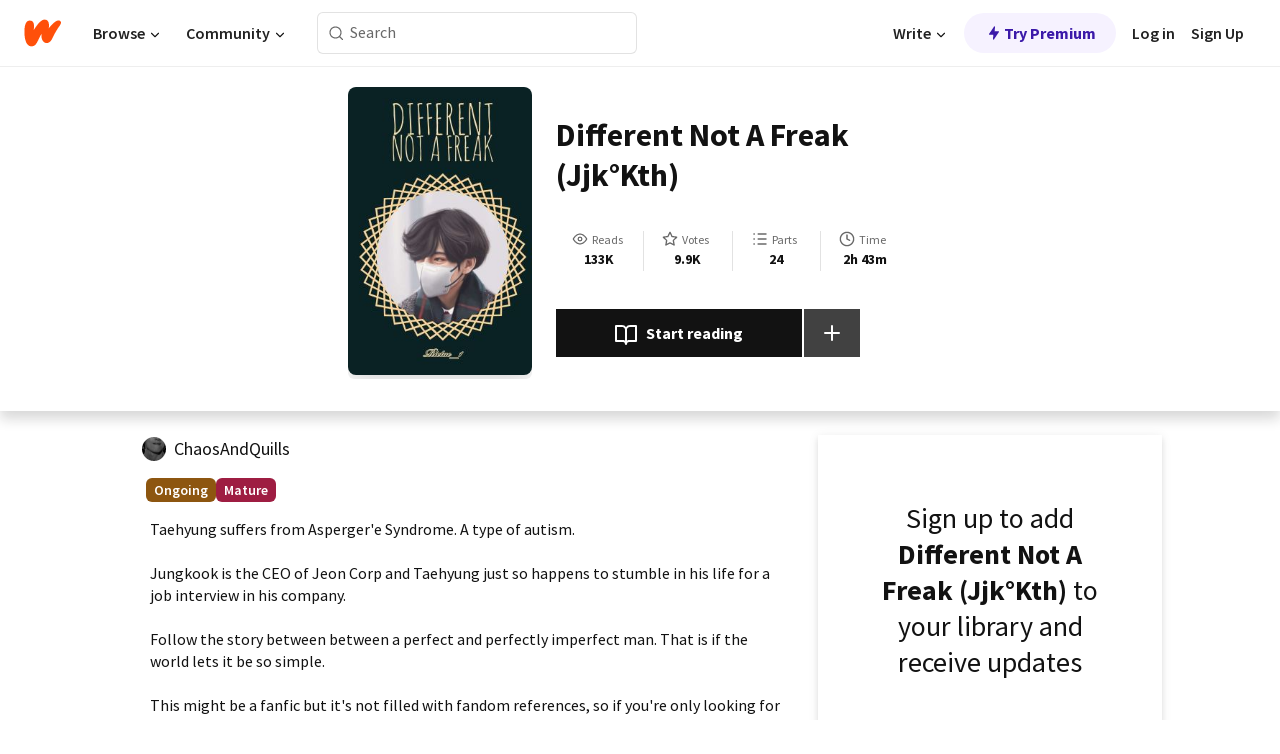

--- FILE ---
content_type: text/html; charset=utf-8
request_url: https://mobile.wattpad.com/story/207974902-different-not-a-freak-jjk%C2%B0kth
body_size: 24099
content:
<!DOCTYPE html><html lang="en-US" dir="ltr"><head><meta charSet="utf-8"/><meta name="viewport" content="width=device-width,initial-scale=1"/><link rel="canonical" href="https://www.wattpad.com/story/207974902-different-not-a-freak-jjk%C2%B0kth"/><meta name="description" content="Taehyung suffers from Asperger&#x27;e Syndrome. A type of autism.
Jungkook is the CEO of Jeon Corp and Taehyung just so happens to stumble in his life for a job int..."/><meta name="keywords" content="abuse,autism,bottomtae,boyxboy,bts,bullystory,bxb,fluff,jungkook,kookv,taehyung,taekook,topkook,vkook,Fanfiction"/><meta name="robots" content="noindex,follow"/><meta property="fb:pages" content="127093020051"/><meta property="og:title" content="Different Not A Freak (Jjk°Kth)"/><meta property="og:url" content="https://www.wattpad.com/story/207974902-different-not-a-freak-jjk%C2%B0kth"/><meta property="og:description" content="Taehyung suffers from Asperger&#x27;e Syndrome. A type of autism.
Jungkook is the CEO of Jeon Corp and Taehyung just so happ..."/><meta property="og:image" content="https://img.wattpad.com/cover/207974902-256-k564829.jpg"/><meta property="og:site_name" content="Wattpad"/><title>Different Not A Freak (Jjk°Kth) - -Hiatus- - Wattpad</title><script type="application/ld+json">{"@context":"http://schema.org","@type":"Article","about":"Fanfiction","author":{"name":"-Hiatus-","url":"https://www.wattpad.com/user/ChaosAndQuills"},"accountablePerson":{"name":"-Hiatus-","url":"https://www.wattpad.com/user/ChaosAndQuills"},"copyrightHolder":{"name":"-Hiatus-","url":"https://www.wattpad.com/user/ChaosAndQuills"},"copyrightYear":"2019","dateCreated":"2019-12-08","datePublished":"2019-12-08","dateModified":"2021-09-02","description":"Taehyung suffers from Asperger'e Syndrome. A type of autism.\n\nJungkook is the CEO of Jeon Corp and Taehyung just so happens to stumble in his life for a job interview in his company. \n\nFollow the story between between a perfect and perfectly imperfect man. That is if the world lets it be so simple.\n\nThis might be a fanfic but it's not filled with fandom references, so if you're only looking for a bxb story then you can read it.\n\n(This book will mostly be in Taehyung's POV, if not, I'll state so)\n\nTop | Jungkook\nBottom | Taehyung","commentCount":3405,"discussionUrl":"https://www.wattpad.com/story/207974902-different-not-a-freak-jjk%C2%B0kth#story-tabs","genre":"https://www.wattpad.com/stories/fanfiction","headline":"Different Not A Freak (Jjk°Kth)","inLanguage":"en_US","interactionStatistic":133945,"isAccessibleForFree":true,"isFamilyFriendly":false,"keywords":"abuse,autism,bottomtae,boyxboy,bts,bullystory,bxb,fluff,jungkook,kookv,taehyung,taekook,topkook,vkook,Fanfiction,eBooks,reading,stories,fiction","publisher":{"@type":"Organization","name":"Wattpad","legalName":"Wattpad Corp","foundingDate":"2006","foundingLocation":"Toronto, Ontario, Canada","areaServed":"Global","logo":{"@type":"ImageObject","url":"https://www.wattpad.com/img/logos/wp-logo-orange.png"},"url":"https://www.wattpad.com"},"publishingPrinciples":"https://support.wattpad.com/hc/en-us/articles/200774334-Content-Guidelines","thumbnailUrl":"https://img.wattpad.com/cover/207974902-256-k564829.jpg","typicalAgeRange":"17-","image":"https://img.wattpad.com/cover/207974902-256-k564829.jpg","name":"Different Not A Freak (Jjk°Kth)","url":"https://www.wattpad.com/story/207974902-different-not-a-freak-jjk%C2%B0kth","mainEntityOfPage":{"@type":"WebPage","@id":"https://www.wattpad.com/story/207974902-different-not-a-freak-jjk%C2%B0kth"}}</script><link rel="stylesheet" href="/wp-web-assets/build/css-bundle-QVTQ52G6.css"/><link rel="preload" as="font" href="/wp-web-assets/fonts/Source_Sans_Pro/SourceSansPro-Regular.ttf" crossorigin="anonymous"/><link rel="preload" as="font" href="/wp-web-assets/fonts/Source_Sans_Pro/SourceSansPro-SemiBold.ttf" crossorigin="anonymous"/><link rel="stylesheet" href="/wp-web-assets/build/_assets/fonts-XNHMJ6ZM.css"/><link rel="stylesheet" href="/wp-web-assets/build/_assets/tokens-2GVK43A7.css"/><link rel="stylesheet" href="/wp-web-assets/build/_assets/main-PXKQW5MQ.css"/><link rel="stylesheet" href="/wp-web-assets/build/_assets/react-tooltip-HIHMAPNF.css"/><link rel="stylesheet" href="/wp-web-assets/build/_assets/splide.min-AQNS3YPQ.css"/><script type="text/javascript">window.dataLayer=[];</script><script>window.wattpad={"userCountryCode":"US","testGroups":{"SPECIAL_AD_EXEMPT":false,"USE_IMAGE_MOD":false,"GDPR_ADS_EXPERIENCE":false,"USE_33ACROSS":false,"EXCLUDE_PREBID_PARTNERS":false,"DELAY_ADS":false,"PREBID_BETA":false,"USE_KEVEL":true,"USE_AFP":false,"ADS_IN_WATTPAD_ORIGINALS":true,"IS_IN_MATURE_GATING":false,"IS_SERIES_REDESIGN":true,"IS_FREE_ORIGINALS_EXPERIMENT":true,"IS_WATTYS_SHORTLIST":false,"IS_WRITER_STORY_NEW_MIGRATION":false,"USE_ADS_ELIGIBILITY":true,"IS_PROMOTED_READING_LIST":false,"IS_NEW_UPDATES_PAGE":false,"IS_IN_CHECK_ADS_READINESS":false,"IS_SOCIAL_FEED":false,"IS_STORY_PAGE_REDESIGN":false},"currentUser":null,"deviceType":"desktop","revision":"6d7760976424f81ff461b18b9f70498f85c7570b","categoryList":{"0":"genre-uncategorized","1":"genre-teen-fiction","2":"genre-poetry","3":"genre-fantasy","4":"genre-romance","5":"genre-science-fiction","6":"genre-fanfiction","7":"genre-humor","8":"genre-mystery-thriller","9":"genre-horror","10":"genre-classics","11":"genre-adventure","12":"genre-paranormal","13":"genre-spiritual","14":"genre-action","16":"genre-non-fiction","17":"genre-short-stories","18":"genre-vampire","19":"genre-random","21":"genre-general-fiction","22":"genre-werewolf","23":"genre-historical-fiction","24":"genre-chick-lit"},"isWpWeb":true,"afpConfig":{"hostAccountId":"pub-9506570645588245"},"canvaApiKey":"gpJZaH8RjnukEBMR5tYrmnsY"}</script><script src="https://accounts.google.com/gsi/client" async="" defer=""></script></head><body class="theme-6"><noscript><iframe src="//www.googletagmanager.com/ns.html?id=GTM-WD9JLB" height="0" width="0" style="display:none;visibility:hidden" title="Needed for jsx-Ally complaint" aria-hidden="true"></iframe></noscript><div id="g_id_onload" data-client_id="819350800788-s42oc45ge5shd8hkimbj2broh7l6j7h6.apps.googleusercontent.com" data-login_uri="https://www.wattpad.com/auth/google-auth?nextUrl=%2Fstory%2F207974902-different-not-a-freak-jjk%C2%B0kth" data-is_one_tap="true" data-cancel_on_tap_outside="false" data-use_fedcm_for_prompt="true"></div><div><header class="_07XRA oUExN"><nav class="gMmKF"><ul class="sGq-H"><li class="Gzeg3"><a class="zIi3k" href="https://www.wattpad.com" title="Wattpad Home" aria-label="Home"><img class="At9TR" src="/wp-web-assets/images/wattpad-logo.svg" alt="Wattpad Logo" data-testid="wp-logo-orange"/></a></li><li class="NkmE9 jDGZF"><div id="discover-dropdown" class="avnzx false KE7WT" data-testid="discover-dropdown"><button class="DMdhq OCdPW">Browse<img class="S1mMa" src="/wp-web-assets/images/wp-chevron-down.svg" alt="" data-testid="wp_chevron_down"/></button></div></li><li class="NkmE9"><div id="community-dropdown" class="avnzx false KE7WT" data-testid="community-dropdown"><button class="DMdhq OCdPW">Community<img class="S1mMa" src="/wp-web-assets/images/wp-chevron-down.svg" alt="" data-testid="wp_chevron_down"/></button></div></li></ul></nav><div class="lXfdp gMmKF"><div class="wDLq1"><form class="VOZUu" action="/getmobile" method="post" role="search" name="search"><button class="_8r2SK U-dRJ" type="submit" aria-label="Search"><svg xmlns="http://www.w3.org/2000/svg" width="15" height="15" viewBox="0 0 15 15" fill="none"><path fill-rule="evenodd" clip-rule="evenodd" d="M1.5999 6.49844C1.5999 3.79224 3.79371 1.59844 6.4999 1.59844C9.2061 1.59844 11.3999 3.79224 11.3999 6.49844C11.3999 9.20463 9.2061 11.3984 6.4999 11.3984C3.79371 11.3984 1.5999 9.20463 1.5999 6.49844ZM6.4999 0.398438C3.13097 0.398438 0.399902 3.1295 0.399902 6.49844C0.399902 9.86737 3.13097 12.5984 6.4999 12.5984C7.99441 12.5984 9.36338 12.061 10.4241 11.1688C10.4515 11.2618 10.5019 11.3494 10.5752 11.4227L13.0501 13.8976C13.2844 14.1319 13.6643 14.1319 13.8986 13.8976C14.133 13.6633 14.133 13.2834 13.8986 13.0491L11.4238 10.5742C11.3504 10.5008 11.2629 10.4505 11.1699 10.423C12.0623 9.36227 12.5999 7.99313 12.5999 6.49844C12.5999 3.1295 9.86884 0.398438 6.4999 0.398438Z" fill="#121212" fill-opacity="0.64"></path></svg></button><input class="_6Hiiv" type="text" placeholder="Search" name="query" autoComplete="off"/></form></div></div><div class="ZFD-B gMmKF"><ul class="sGq-H"><li class="NkmE9 oAArJ"><div id="writer-opportunities-dropdown" class="avnzx false KE7WT" data-testid="writer-opportunities-dropdown"><button class="DMdhq OCdPW">Write<img class="S1mMa" src="/wp-web-assets/images/wp-chevron-down.svg" alt="" data-testid="wp_chevron_down"/></button></div></li><li class="oAArJ"><button class="_5FXgC"><span class="ahwLl"><svg xmlns="http://www.w3.org/2000/svg" width="20" height="20" viewBox="0 0 20 20" fill="none"><path d="M9.38562 11.778L8.95363 16.0545C8.89557 16.6292 9.64434 16.8996 9.96699 16.4205L14.9043 9.08896C15.1528 8.72003 14.8884 8.2233 14.4436 8.2233H10.6144L11.0464 3.94683C11.1044 3.37214 10.3557 3.10166 10.033 3.58077L5.09567 10.9123C4.84721 11.2813 5.11159 11.778 5.55639 11.778H9.38562Z" fill="var(--ds-base-2-60)"></path></svg></span>Try Premium</button></li></ul><div class="YJeR-"><ul class="At9TR sGq-H"><li class="T7-fP NkmE9"><button class="Rer7C transparent-button iUT2X">Log in</button></li><li class="NkmE9"><button class="Rer7C transparent-button iUT2X">Sign Up</button></li></ul><a href="https://www.wattpad.com/login" rel="noopener noreferrer" class="ab56F"><button class="undefined "><svg width="16" height="16" viewBox="0 0 24 24" fill="none" stroke="#6f6f6f" stroke-width="2" aria-hidden="true" stroke-linecap="round" stroke-linejoin="round"><path d="M20 21v-2a4 4 0 0 0-4-4H8a4 4 0 0 0-4 4v2"></path><circle cx="12" cy="7" r="4"></circle></svg></button></a></div></div><nav data-testid="mobile-header" class="LGHtv"><div class="LMr2z"><a class="_6tefj" href="https://www.wattpad.com" aria-label="Home"><img class="zIi3k" width="32" height="25" src="/wp-web-assets/images/wattpad-logo.svg" alt="Wattpad Logo" data-testid="logo"/></a><a class="_6tefj" href="https://www.wattpad.com/search" data-testid="search" aria-label="Search"><img src="/wp-web-assets/images/wp-search.svg" alt=""/></a></div></nav></header></div><div class="wE73O" data-testid="story-details-page"><div class="d7R1Y"><div class="_4Rj99"><div class="coverWrapper__t2Ve8" data-testid="cover"><img class="cover__BlyZa" src="https://img.wattpad.com/cover/207974902-256-k564829.jpg" alt="Story cover for Different Not A Freak (Jjk°Kth) by ChaosAndQuills" data-testid="image"/></div></div><div class="Qm-Xt"><div class="-ydhR"><div class="gF-N5">Different Not A Freak (Jjk°Kth)</div></div><div class="YPkBj"><div class="Sz3nA"><img src="https://img.wattpad.com/useravatar/ChaosAndQuills.128.400704.jpg" aria-hidden="true" alt="" class="avatar__Ygp0_ avatar_sm__zq5iO"/><div class="af6dp"><a href="https://www.wattpad.com/user/ChaosAndQuills" aria-label="by ChaosAndQuills. Tap to go to the author&#x27;s profile page." class="SjGa2">ChaosAndQuills</a></div></div></div><div class="SFcPk"><ul class="n0iXe"><li class="_0jt-y"><div class="uG9U1"><svg width="16" height="16" fill="none" xmlns="http://www.w3.org/2000/svg" viewBox="0 0 24 24" role="img" aria-labelledby="" aria-hidden="false"><title id="">WpView</title><path d="M1.82 10.357c-.353.545-.594.975-.723 1.233a.916.916 0 0 0 0 .82c.129.258.37.688.723 1.233a18.78 18.78 0 0 0 2.063 2.65C6.19 18.754 8.902 20.25 12 20.25c3.098 0 5.81-1.497 8.117-3.956a18.784 18.784 0 0 0 2.063-2.65c.352-.546.594-.976.723-1.234a.916.916 0 0 0 0-.82c-.129-.258-.37-.688-.723-1.233a18.786 18.786 0 0 0-2.063-2.65C17.81 5.246 15.098 3.75 12 3.75c-3.098 0-5.81 1.496-8.117 3.956a18.782 18.782 0 0 0-2.063 2.65Zm3.4 4.683A16.969 16.969 0 0 1 2.963 12a16.97 16.97 0 0 1 2.259-3.04C7.21 6.837 9.484 5.585 12 5.585c2.517 0 4.788 1.253 6.78 3.377A16.973 16.973 0 0 1 21.037 12a16.97 16.97 0 0 1-2.259 3.04c-1.99 2.122-4.262 3.376-6.779 3.376-2.516 0-4.788-1.254-6.78-3.377Z" fill="#121212"></path><path d="M8.333 12a3.667 3.667 0 1 0 7.334 0 3.667 3.667 0 0 0-7.334 0Zm5.5 0a1.833 1.833 0 1 1-3.666 0 1.833 1.833 0 0 1 3.666 0Z" fill="#121212"></path></svg><span class="_6picm" aria-hidden="true">Reads</span></div><span class="sr-only">Reads 133,945</span><div class="stats-value"><div aria-hidden="true" data-testid="stats-value-container"><div data-tip="133,945" data-tooltip-id="story-stat-tooltip" data-tooltip-html="133,945" data-testid="tooltip"><span class="sr-only">133,945</span><span class="_5TZHL ixBb9" aria-hidden="true" data-testid="stats-value">133K</span></div></div></div></li><li class="_0jt-y"><div class="uG9U1"><svg width="16" height="16" fill="none" xmlns="http://www.w3.org/2000/svg" viewBox="0 0 24 24" role="img" aria-labelledby="" aria-hidden="false"><title id="">WpVote</title><path d="M9.807 8.703a1 1 0 0 1-.752.547l-4.907.717 3.55 3.457a1 1 0 0 1 .288.885l-.838 4.883 4.386-2.307a1 1 0 0 1 .931 0l4.387 2.307-.838-4.883a1 1 0 0 1 .288-.885l3.55-3.457-4.907-.717a1 1 0 0 1-.752-.547L12 4.259 9.807 8.703ZM8.246 7.347l2.857-5.79a1 1 0 0 1 1.794 0l2.857 5.79 6.39.934a1 1 0 0 1 .554 1.705l-4.624 4.503 1.091 6.362a1 1 0 0 1-1.45 1.054L12 18.9l-5.715 3.005a1 1 0 0 1-1.45-1.054l1.09-6.361-4.623-4.504a1 1 0 0 1 .553-1.705l6.39-.934Z" fill="#121212"></path></svg><span class="_6picm" aria-hidden="true">Votes</span></div><span class="sr-only">Votes 9,927</span><div class="stats-value"><div aria-hidden="true" data-testid="stats-value-container"><div data-tip="9,927" data-tooltip-id="story-stat-tooltip" data-tooltip-html="9,927" data-testid="tooltip"><span class="sr-only">9,927</span><span class="_5TZHL ixBb9" aria-hidden="true" data-testid="stats-value">9.9K</span></div></div></div></li><li class="_0jt-y"><div class="uG9U1"><svg width="16" height="16" fill="none" xmlns="http://www.w3.org/2000/svg" viewBox="0 0 24 24" role="img" aria-labelledby="" aria-hidden="false"><title id="">WpPart</title><path d="M8.25 4.5c0 .69.56 1.25 1.25 1.25h11.25a1.25 1.25 0 1 0 0-2.5H9.5c-.69 0-1.25.56-1.25 1.25ZM3.25 5.75a1.25 1.25 0 1 0 0-2.5 1.25 1.25 0 0 0 0 2.5ZM4.5 12A1.25 1.25 0 1 1 2 12a1.25 1.25 0 0 1 2.5 0ZM4.5 19.5a1.25 1.25 0 1 1-2.5 0 1.25 1.25 0 0 1 2.5 0ZM8.25 12c0 .69.56 1.25 1.25 1.25h11.25a1.25 1.25 0 1 0 0-2.5H9.5c-.69 0-1.25.56-1.25 1.25ZM9.5 20.75a1.25 1.25 0 1 1 0-2.5h11.25a1.25 1.25 0 0 1 0 2.5H9.5Z" fill="#121212"></path></svg><span class="_6picm" aria-hidden="true">Parts</span></div><span class="sr-only">Parts 24</span><div class="stats-value"><div aria-hidden="true" data-testid="stats-value-container"><div data-tip="24" data-tooltip-id="story-stat-tooltip" data-tooltip-html="24" data-testid="tooltip"><span class="sr-only">24</span><span class="_5TZHL ixBb9" aria-hidden="true" data-testid="stats-value">24</span></div></div></div></li><li class="_0jt-y"><div class="uG9U1"><svg width="16" height="16" fill="none" xmlns="http://www.w3.org/2000/svg" viewBox="0 0 24 24" role="img" aria-labelledby="" aria-hidden="false"><title id="">WpHistory</title><path d="M1 12c0 6.075 4.925 11 11 11s11-4.925 11-11S18.075 1 12 1 1 5.925 1 12Zm20 0a9 9 0 1 1-18 0 9 9 0 0 1 18 0Z" fill="#121212"></path><path d="m13 11.382 3.447 1.724a1 1 0 1 1-.894 1.788l-4-2A1 1 0 0 1 11 12V6a1 1 0 1 1 2 0v5.382Z" fill="#121212"></path></svg><span class="_6picm" aria-hidden="true">Time</span></div><span class="sr-only">Time 2h 43m</span><div aria-hidden="true" data-testid="stats-value-container"><div data-tip="2 hours, 43 minutes" data-tooltip-id="story-stat-tooltip" data-tooltip-html="2 hours, 43 minutes" data-testid="tooltip"><span class="sr-only">2 hours, 43 minutes</span><span class="_5TZHL ixBb9" aria-hidden="true" data-testid="stats-value">2h 43m</span></div></div></li></ul></div><div class="B-FR9"></div><div class="DvIFF"><div class=""><div class="poCqz"><button class="_4uQ4i" aria-label="Start reading"><svg width="24" height="24" fill="none" xmlns="http://www.w3.org/2000/svg" viewBox="0 0 24 24" role="img" aria-labelledby="" aria-hidden="false"><title id="">WpRead</title><path d="M2 2a1 1 0 0 0-1 1v15a1 1 0 0 0 1 1h7a2 2 0 0 1 2 2 1 1 0 1 0 2 0 2 2 0 0 1 2-2h7a1 1 0 0 0 1-1V3a1 1 0 0 0-1-1h-6a5 5 0 0 0-4 2 5 5 0 0 0-4-2H2Zm11 15.536V7a3 3 0 0 1 3-3h5v13h-6a4 4 0 0 0-2 .536Zm-2 0A4 4 0 0 0 9 17H3V4h5a3 3 0 0 1 3 3v10.536Z" fill="#121212"></path></svg>Start reading</button><div class="yyH-R"><button aria-label="Add story to..." class="q-KBX" aria-disabled="true" tabindex="-1"><svg width="24" height="24" viewBox="0 0 24 24" fill="none" stroke="var(--ds-neutral-00)" stroke-width="2" aria-hidden="true" stroke-linecap="round" stroke-linejoin="round"><g><line x1="12" y1="5" x2="12" y2="19"></line><line x1="5" y1="12" x2="19" y2="12"></line></g></svg></button></div></div></div></div></div></div><div class="yxqu6"><div class="xUdRs"><div class="_1hSgk"><ul class="n0iXe"><li class="_0jt-y"><div class="uG9U1"><svg width="16" height="16" fill="none" xmlns="http://www.w3.org/2000/svg" viewBox="0 0 24 24" role="img" aria-labelledby="" aria-hidden="false"><title id="">WpView</title><path d="M1.82 10.357c-.353.545-.594.975-.723 1.233a.916.916 0 0 0 0 .82c.129.258.37.688.723 1.233a18.78 18.78 0 0 0 2.063 2.65C6.19 18.754 8.902 20.25 12 20.25c3.098 0 5.81-1.497 8.117-3.956a18.784 18.784 0 0 0 2.063-2.65c.352-.546.594-.976.723-1.234a.916.916 0 0 0 0-.82c-.129-.258-.37-.688-.723-1.233a18.786 18.786 0 0 0-2.063-2.65C17.81 5.246 15.098 3.75 12 3.75c-3.098 0-5.81 1.496-8.117 3.956a18.782 18.782 0 0 0-2.063 2.65Zm3.4 4.683A16.969 16.969 0 0 1 2.963 12a16.97 16.97 0 0 1 2.259-3.04C7.21 6.837 9.484 5.585 12 5.585c2.517 0 4.788 1.253 6.78 3.377A16.973 16.973 0 0 1 21.037 12a16.97 16.97 0 0 1-2.259 3.04c-1.99 2.122-4.262 3.376-6.779 3.376-2.516 0-4.788-1.254-6.78-3.377Z" fill="#121212"></path><path d="M8.333 12a3.667 3.667 0 1 0 7.334 0 3.667 3.667 0 0 0-7.334 0Zm5.5 0a1.833 1.833 0 1 1-3.666 0 1.833 1.833 0 0 1 3.666 0Z" fill="#121212"></path></svg><span class="_6picm" aria-hidden="true">Reads</span></div><span class="sr-only">Reads 133,945</span><div class="stats-value"><div aria-hidden="true" data-testid="stats-value-container"><div data-tip="133,945" data-tooltip-id="story-stat-tooltip" data-tooltip-html="133,945" data-testid="tooltip"><span class="sr-only">133,945</span><span class="_5TZHL ixBb9" aria-hidden="true" data-testid="stats-value">133K</span></div></div></div></li><li class="_0jt-y"><div class="uG9U1"><svg width="16" height="16" fill="none" xmlns="http://www.w3.org/2000/svg" viewBox="0 0 24 24" role="img" aria-labelledby="" aria-hidden="false"><title id="">WpVote</title><path d="M9.807 8.703a1 1 0 0 1-.752.547l-4.907.717 3.55 3.457a1 1 0 0 1 .288.885l-.838 4.883 4.386-2.307a1 1 0 0 1 .931 0l4.387 2.307-.838-4.883a1 1 0 0 1 .288-.885l3.55-3.457-4.907-.717a1 1 0 0 1-.752-.547L12 4.259 9.807 8.703ZM8.246 7.347l2.857-5.79a1 1 0 0 1 1.794 0l2.857 5.79 6.39.934a1 1 0 0 1 .554 1.705l-4.624 4.503 1.091 6.362a1 1 0 0 1-1.45 1.054L12 18.9l-5.715 3.005a1 1 0 0 1-1.45-1.054l1.09-6.361-4.623-4.504a1 1 0 0 1 .553-1.705l6.39-.934Z" fill="#121212"></path></svg><span class="_6picm" aria-hidden="true">Votes</span></div><span class="sr-only">Votes 9,927</span><div class="stats-value"><div aria-hidden="true" data-testid="stats-value-container"><div data-tip="9,927" data-tooltip-id="story-stat-tooltip" data-tooltip-html="9,927" data-testid="tooltip"><span class="sr-only">9,927</span><span class="_5TZHL ixBb9" aria-hidden="true" data-testid="stats-value">9.9K</span></div></div></div></li><li class="_0jt-y"><div class="uG9U1"><svg width="16" height="16" fill="none" xmlns="http://www.w3.org/2000/svg" viewBox="0 0 24 24" role="img" aria-labelledby="" aria-hidden="false"><title id="">WpPart</title><path d="M8.25 4.5c0 .69.56 1.25 1.25 1.25h11.25a1.25 1.25 0 1 0 0-2.5H9.5c-.69 0-1.25.56-1.25 1.25ZM3.25 5.75a1.25 1.25 0 1 0 0-2.5 1.25 1.25 0 0 0 0 2.5ZM4.5 12A1.25 1.25 0 1 1 2 12a1.25 1.25 0 0 1 2.5 0ZM4.5 19.5a1.25 1.25 0 1 1-2.5 0 1.25 1.25 0 0 1 2.5 0ZM8.25 12c0 .69.56 1.25 1.25 1.25h11.25a1.25 1.25 0 1 0 0-2.5H9.5c-.69 0-1.25.56-1.25 1.25ZM9.5 20.75a1.25 1.25 0 1 1 0-2.5h11.25a1.25 1.25 0 0 1 0 2.5H9.5Z" fill="#121212"></path></svg><span class="_6picm" aria-hidden="true">Parts</span></div><span class="sr-only">Parts 24</span><div class="stats-value"><div aria-hidden="true" data-testid="stats-value-container"><div data-tip="24" data-tooltip-id="story-stat-tooltip" data-tooltip-html="24" data-testid="tooltip"><span class="sr-only">24</span><span class="_5TZHL ixBb9" aria-hidden="true" data-testid="stats-value">24</span></div></div></div></li><li class="_0jt-y"><div class="uG9U1"><svg width="16" height="16" fill="none" xmlns="http://www.w3.org/2000/svg" viewBox="0 0 24 24" role="img" aria-labelledby="" aria-hidden="false"><title id="">WpHistory</title><path d="M1 12c0 6.075 4.925 11 11 11s11-4.925 11-11S18.075 1 12 1 1 5.925 1 12Zm20 0a9 9 0 1 1-18 0 9 9 0 0 1 18 0Z" fill="#121212"></path><path d="m13 11.382 3.447 1.724a1 1 0 1 1-.894 1.788l-4-2A1 1 0 0 1 11 12V6a1 1 0 1 1 2 0v5.382Z" fill="#121212"></path></svg><span class="_6picm" aria-hidden="true">Time</span></div><span class="sr-only">Time 2h 43m</span><div aria-hidden="true" data-testid="stats-value-container"><div data-tip="2 hours, 43 minutes" data-tooltip-id="story-stat-tooltip" data-tooltip-html="2 hours, 43 minutes" data-testid="tooltip"><span class="sr-only">2 hours, 43 minutes</span><span class="_5TZHL ixBb9" aria-hidden="true" data-testid="stats-value">2h 43m</span></div></div></li></ul></div><div class="bR7B3"></div><div data-testid="story-badges"><div class="_5g5R0"><div class="Sz3nA"><img src="https://img.wattpad.com/useravatar/ChaosAndQuills.128.400704.jpg" aria-hidden="true" alt="" class="avatar__Ygp0_ avatar_sm__zq5iO"/><div class="af6dp"><a href="https://www.wattpad.com/user/ChaosAndQuills" aria-label="by ChaosAndQuills. Tap to go to the author&#x27;s profile page." class="SjGa2">ChaosAndQuills</a></div></div></div><div class="dHyYa"><div class="_2-rOR" data-tooltip-id="badge-tooltip" data-tooltip-html="First published
    &lt;strong&gt;Dec 07, 2019&lt;/strong&gt;" data-for="publish-date" aria-describedby="publish-date" aria-hidden="true" data-testid="completed-tag"><div class="pill__pziVI solid-variant__RGER9 default-size__BJ5Po base-5-accent__HmbE0 square-shape__V66Yy gap-for-default-pill__d6nVx"><span class="typography-label-small-semi">Ongoing</span></div></div><span class="sr-only">Ongoing, First published Dec 07, 2019</span><div class="_2-rOR" data-testid="ismature-tag"><div class="pill__pziVI solid-variant__RGER9 default-size__BJ5Po base-4-accent__JqbdI square-shape__V66Yy gap-for-default-pill__d6nVx"><span class="typography-label-small-semi">Mature</span></div></div></div></div><div class="CEEJt yIE4y"><div class="yl-VP" data-testid="tag-carousel"><a class="no-text-decoration-on-focus no-text-decoration-on-hover XZbAz pill__pziVI light-variant__fymht default-size__BJ5Po default-accent__YcamO square-shape__V66Yy clickable__llABU gap-for-default-pill__d6nVx" href="https://www.wattpad.com/stories/abuse"><span class="typography-label-small-semi">abuse</span></a><a class="no-text-decoration-on-focus no-text-decoration-on-hover XZbAz pill__pziVI light-variant__fymht default-size__BJ5Po default-accent__YcamO square-shape__V66Yy clickable__llABU gap-for-default-pill__d6nVx" href="https://www.wattpad.com/stories/autism"><span class="typography-label-small-semi">autism</span></a><a class="no-text-decoration-on-focus no-text-decoration-on-hover XZbAz pill__pziVI light-variant__fymht default-size__BJ5Po default-accent__YcamO square-shape__V66Yy clickable__llABU gap-for-default-pill__d6nVx" href="https://www.wattpad.com/stories/bottomtae"><span class="typography-label-small-semi">bottomtae</span></a><a class="no-text-decoration-on-focus no-text-decoration-on-hover XZbAz pill__pziVI light-variant__fymht default-size__BJ5Po default-accent__YcamO square-shape__V66Yy clickable__llABU gap-for-default-pill__d6nVx" href="https://www.wattpad.com/stories/boyxboy"><span class="typography-label-small-semi">boyxboy</span></a><a class="no-text-decoration-on-focus no-text-decoration-on-hover XZbAz pill__pziVI light-variant__fymht default-size__BJ5Po default-accent__YcamO square-shape__V66Yy clickable__llABU gap-for-default-pill__d6nVx" href="https://www.wattpad.com/stories/bts"><span class="typography-label-small-semi">bts</span></a><a class="no-text-decoration-on-focus no-text-decoration-on-hover XZbAz pill__pziVI light-variant__fymht default-size__BJ5Po default-accent__YcamO square-shape__V66Yy clickable__llABU gap-for-default-pill__d6nVx" href="https://www.wattpad.com/stories/bullystory"><span class="typography-label-small-semi">bullystory</span></a><a class="no-text-decoration-on-focus no-text-decoration-on-hover XZbAz pill__pziVI light-variant__fymht default-size__BJ5Po default-accent__YcamO square-shape__V66Yy clickable__llABU gap-for-default-pill__d6nVx" href="https://www.wattpad.com/stories/bxb"><span class="typography-label-small-semi">bxb</span></a><a class="no-text-decoration-on-focus no-text-decoration-on-hover XZbAz pill__pziVI light-variant__fymht default-size__BJ5Po default-accent__YcamO square-shape__V66Yy clickable__llABU gap-for-default-pill__d6nVx" href="https://www.wattpad.com/stories/fluff"><span class="typography-label-small-semi">fluff</span></a><a class="no-text-decoration-on-focus no-text-decoration-on-hover XZbAz pill__pziVI light-variant__fymht default-size__BJ5Po default-accent__YcamO square-shape__V66Yy clickable__llABU gap-for-default-pill__d6nVx" href="https://www.wattpad.com/stories/jungkook"><span class="typography-label-small-semi">jungkook</span></a><a class="no-text-decoration-on-focus no-text-decoration-on-hover XZbAz pill__pziVI light-variant__fymht default-size__BJ5Po default-accent__YcamO square-shape__V66Yy clickable__llABU gap-for-default-pill__d6nVx" href="https://www.wattpad.com/stories/kookv"><span class="typography-label-small-semi">kookv</span></a><a class="no-text-decoration-on-focus no-text-decoration-on-hover XZbAz pill__pziVI light-variant__fymht default-size__BJ5Po default-accent__YcamO square-shape__V66Yy clickable__llABU gap-for-default-pill__d6nVx" href="https://www.wattpad.com/stories/taehyung"><span class="typography-label-small-semi">taehyung</span></a><a class="no-text-decoration-on-focus no-text-decoration-on-hover XZbAz pill__pziVI light-variant__fymht default-size__BJ5Po default-accent__YcamO square-shape__V66Yy clickable__llABU gap-for-default-pill__d6nVx" href="https://www.wattpad.com/stories/taekook"><span class="typography-label-small-semi">taekook</span></a><a class="no-text-decoration-on-focus no-text-decoration-on-hover XZbAz pill__pziVI light-variant__fymht default-size__BJ5Po default-accent__YcamO square-shape__V66Yy clickable__llABU gap-for-default-pill__d6nVx" href="https://www.wattpad.com/stories/topkook"><span class="typography-label-small-semi">topkook</span></a><a class="no-text-decoration-on-focus no-text-decoration-on-hover XZbAz pill__pziVI light-variant__fymht default-size__BJ5Po default-accent__YcamO square-shape__V66Yy clickable__llABU gap-for-default-pill__d6nVx" href="https://www.wattpad.com/stories/vkook"><span class="typography-label-small-semi">vkook</span></a></div></div><div class="glL-c"><pre class="mpshL _6pPkw">Taehyung suffers from Asperger&#x27;e Syndrome. A type of autism.

Jungkook is the CEO of Jeon Corp and Taehyung just so happens to stumble in his life for a job interview in his company. 

Follow the story between between a perfect and perfectly imperfect man. That is if the world lets it be so simple.

This might be a fanfic but it&#x27;s not filled with fandom references, so if you&#x27;re only looking for a bxb story then you can read it.

(This book will mostly be in Taehyung&#x27;s POV, if not, I&#x27;ll state so)

Top | Jungkook
Bottom | Taehyung<div class="DxZKg" data-testid="copyright"><span class="JP3pz" aria-hidden="true"></span>All Rights Reserved</div></pre><div class="UKpi5"><button class="b6GrN">Read more</button></div></div><div class="F8LJw"><div class="aVlTH I3p30"><div class="yl-VP" data-testid="tag-carousel"><a class="no-text-decoration-on-focus no-text-decoration-on-hover XZbAz pill__pziVI light-variant__fymht default-size__BJ5Po default-accent__YcamO square-shape__V66Yy clickable__llABU gap-for-default-pill__d6nVx" href="https://www.wattpad.com/stories/abuse"><span class="typography-label-small-semi">abuse</span></a><a class="no-text-decoration-on-focus no-text-decoration-on-hover XZbAz pill__pziVI light-variant__fymht default-size__BJ5Po default-accent__YcamO square-shape__V66Yy clickable__llABU gap-for-default-pill__d6nVx" href="https://www.wattpad.com/stories/autism"><span class="typography-label-small-semi">autism</span></a><a class="no-text-decoration-on-focus no-text-decoration-on-hover XZbAz pill__pziVI light-variant__fymht default-size__BJ5Po default-accent__YcamO square-shape__V66Yy clickable__llABU gap-for-default-pill__d6nVx" href="https://www.wattpad.com/stories/bottomtae"><span class="typography-label-small-semi">bottomtae</span></a><a class="no-text-decoration-on-focus no-text-decoration-on-hover XZbAz pill__pziVI light-variant__fymht default-size__BJ5Po default-accent__YcamO square-shape__V66Yy clickable__llABU gap-for-default-pill__d6nVx" href="https://www.wattpad.com/stories/boyxboy"><span class="typography-label-small-semi">boyxboy</span></a><a class="no-text-decoration-on-focus no-text-decoration-on-hover XZbAz pill__pziVI light-variant__fymht default-size__BJ5Po default-accent__YcamO square-shape__V66Yy clickable__llABU gap-for-default-pill__d6nVx" href="https://www.wattpad.com/stories/bts"><span class="typography-label-small-semi">bts</span></a><a class="no-text-decoration-on-focus no-text-decoration-on-hover XZbAz pill__pziVI light-variant__fymht default-size__BJ5Po default-accent__YcamO square-shape__V66Yy clickable__llABU gap-for-default-pill__d6nVx" href="https://www.wattpad.com/stories/bullystory"><span class="typography-label-small-semi">bullystory</span></a><a class="no-text-decoration-on-focus no-text-decoration-on-hover XZbAz pill__pziVI light-variant__fymht default-size__BJ5Po default-accent__YcamO square-shape__V66Yy clickable__llABU gap-for-default-pill__d6nVx" href="https://www.wattpad.com/stories/bxb"><span class="typography-label-small-semi">bxb</span></a><a class="no-text-decoration-on-focus no-text-decoration-on-hover XZbAz pill__pziVI light-variant__fymht default-size__BJ5Po default-accent__YcamO square-shape__V66Yy clickable__llABU gap-for-default-pill__d6nVx" href="https://www.wattpad.com/stories/fluff"><span class="typography-label-small-semi">fluff</span></a><a class="no-text-decoration-on-focus no-text-decoration-on-hover XZbAz pill__pziVI light-variant__fymht default-size__BJ5Po default-accent__YcamO square-shape__V66Yy clickable__llABU gap-for-default-pill__d6nVx" href="https://www.wattpad.com/stories/jungkook"><span class="typography-label-small-semi">jungkook</span></a><a class="no-text-decoration-on-focus no-text-decoration-on-hover XZbAz pill__pziVI light-variant__fymht default-size__BJ5Po default-accent__YcamO square-shape__V66Yy clickable__llABU gap-for-default-pill__d6nVx" href="https://www.wattpad.com/stories/kookv"><span class="typography-label-small-semi">kookv</span></a><a class="no-text-decoration-on-focus no-text-decoration-on-hover XZbAz pill__pziVI light-variant__fymht default-size__BJ5Po default-accent__YcamO square-shape__V66Yy clickable__llABU gap-for-default-pill__d6nVx" href="https://www.wattpad.com/stories/taehyung"><span class="typography-label-small-semi">taehyung</span></a><a class="no-text-decoration-on-focus no-text-decoration-on-hover XZbAz pill__pziVI light-variant__fymht default-size__BJ5Po default-accent__YcamO square-shape__V66Yy clickable__llABU gap-for-default-pill__d6nVx" href="https://www.wattpad.com/stories/taekook"><span class="typography-label-small-semi">taekook</span></a><a class="no-text-decoration-on-focus no-text-decoration-on-hover XZbAz pill__pziVI light-variant__fymht default-size__BJ5Po default-accent__YcamO square-shape__V66Yy clickable__llABU gap-for-default-pill__d6nVx" href="https://www.wattpad.com/stories/topkook"><span class="typography-label-small-semi">topkook</span></a><a class="no-text-decoration-on-focus no-text-decoration-on-hover XZbAz pill__pziVI light-variant__fymht default-size__BJ5Po default-accent__YcamO square-shape__V66Yy clickable__llABU gap-for-default-pill__d6nVx" href="https://www.wattpad.com/stories/vkook"><span class="typography-label-small-semi">vkook</span></a></div></div></div><div class="_01L-d"><div class="pPt69" data-testid="toc"><div class="_4dm37">Table of contents</div><div class="Y26Ib"><ul aria-label="story-parts"><li class=""><a href="https://www.wattpad.com/813157295-different-not-a-freak-jjk%C2%B0kth-warning" class="_6qJpE"><div class="vbUDq"><div class="o7jpT"><div class="a2GDZ" data-testid="new-part-icon"></div><div class="wpYp-">Warning</div></div><div class="f0I9e"></div></div><div class="bSGSB">Sun, Dec 8, 2019</div></a></li><li class=""><a href="https://www.wattpad.com/813456956-different-not-a-freak-jjk%C2%B0kth-the-interview" class="_6qJpE"><div class="vbUDq"><div class="o7jpT"><div class="a2GDZ" data-testid="new-part-icon"></div><div class="wpYp-">The Interview</div></div><div class="f0I9e"></div></div><div class="bSGSB">Sun, Dec 8, 2019</div></a></li><li class=""><a href="https://www.wattpad.com/813486026-different-not-a-freak-jjk%C2%B0kth-first-day" class="_6qJpE"><div class="vbUDq"><div class="o7jpT"><div class="a2GDZ" data-testid="new-part-icon"></div><div class="wpYp-">First Day</div></div><div class="f0I9e"></div></div><div class="bSGSB">Sun, Dec 8, 2019</div></a></li><li class=""><a href="https://www.wattpad.com/813668239-different-not-a-freak-jjk%C2%B0kth-no-wiffing" class="_6qJpE"><div class="vbUDq"><div class="o7jpT"><div class="a2GDZ" data-testid="new-part-icon"></div><div class="wpYp-">No Wiffing</div></div><div class="f0I9e"></div></div><div class="bSGSB">Mon, Dec 9, 2019</div></a></li><li class=""><a href="https://www.wattpad.com/815697655-different-not-a-freak-jjk%C2%B0kth-loud-noises" class="_6qJpE"><div class="vbUDq"><div class="o7jpT"><div class="a2GDZ" data-testid="new-part-icon"></div><div class="wpYp-">Loud noises </div></div><div class="f0I9e"></div></div><div class="bSGSB">Sun, Dec 15, 2019</div></a></li><li class=""><a href="https://www.wattpad.com/815928521-different-not-a-freak-jjk%C2%B0kth-flirting" class="_6qJpE"><div class="vbUDq"><div class="o7jpT"><div class="a2GDZ" data-testid="new-part-icon"></div><div class="wpYp-">Flirting</div></div><div class="f0I9e"></div></div><div class="bSGSB">Sat, Dec 21, 2019</div></a></li><li class=""><a href="https://www.wattpad.com/825742447-different-not-a-freak-jjk%C2%B0kth-no-dating-yet" class="_6qJpE"><div class="vbUDq"><div class="o7jpT"><div class="a2GDZ" data-testid="new-part-icon"></div><div class="wpYp-">No dating yet</div></div><div class="f0I9e"></div></div><div class="bSGSB">Fri, Jan 10, 2020</div></a></li><li class=""><a href="https://www.wattpad.com/866007798-different-not-a-freak-jjk%C2%B0kth-courting" class="_6qJpE"><div class="vbUDq"><div class="o7jpT"><div class="a2GDZ" data-testid="new-part-icon"></div><div class="wpYp-">Courting</div></div><div class="f0I9e"></div></div><div class="bSGSB">Tue, Apr 14, 2020</div></a></li><li class=""><a href="https://www.wattpad.com/897855310-different-not-a-freak-jjk%C2%B0kth-flight" class="_6qJpE"><div class="vbUDq"><div class="o7jpT"><div class="a2GDZ" data-testid="new-part-icon"></div><div class="wpYp-">Flight</div></div><div class="f0I9e"></div></div><div class="bSGSB">Thu, Jun 4, 2020</div></a></li><li class=""><a href="https://www.wattpad.com/898309976-different-not-a-freak-jjk%C2%B0kth-i-like-tight-hugs" class="_6qJpE"><div class="vbUDq"><div class="o7jpT"><div class="a2GDZ" data-testid="new-part-icon"></div><div class="wpYp-">I like tight hugs</div></div><div class="f0I9e"></div></div><div class="bSGSB">Fri, Jun 5, 2020</div></a></li><li class=""><a href="https://www.wattpad.com/899727776-different-not-a-freak-jjk%C2%B0kth-meet-up-no" class="_6qJpE"><div class="vbUDq"><div class="o7jpT"><div class="a2GDZ" data-testid="new-part-icon"></div><div class="wpYp-">Meet-up, no appointment</div></div><div class="f0I9e"></div></div><div class="bSGSB">Sat, Jun 13, 2020</div></a></li><li class=""><a href="https://www.wattpad.com/901890962-different-not-a-freak-jjk%C2%B0kth-new-story" class="_6qJpE"><div class="vbUDq"><div class="o7jpT"><div class="a2GDZ" data-testid="new-part-icon"></div><div class="wpYp-">New Story</div></div><div class="f0I9e"></div></div><div class="bSGSB">Thu, Jun 11, 2020</div></a></li><li class=""><a href="https://www.wattpad.com/904051733-different-not-a-freak-jjk%C2%B0kth-do-i-like-you" class="_6qJpE"><div class="vbUDq"><div class="o7jpT"><div class="a2GDZ" data-testid="new-part-icon"></div><div class="wpYp-">Do I like you?</div></div><div class="f0I9e"></div></div><div class="bSGSB">Mon, Jun 15, 2020</div></a></li><li class=""><a href="https://www.wattpad.com/908070561-different-not-a-freak-jjk%C2%B0kth-run" class="_6qJpE"><div class="vbUDq"><div class="o7jpT"><div class="a2GDZ" data-testid="new-part-icon"></div><div class="wpYp-">Run</div></div><div class="f0I9e"></div></div><div class="bSGSB">Mon, Jun 22, 2020</div></a></li><li class=""><a href="https://www.wattpad.com/937119482-different-not-a-freak-jjk%C2%B0kth-jungjung" class="_6qJpE"><div class="vbUDq"><div class="o7jpT"><div class="a2GDZ" data-testid="new-part-icon"></div><div class="wpYp-">Jungjung </div></div><div class="f0I9e"></div></div><div class="bSGSB">Sat, Aug 15, 2020</div></a></li><li class=""><a href="https://www.wattpad.com/958886890-different-not-a-freak-jjk%C2%B0kth-breakdown" class="_6qJpE"><div class="vbUDq"><div class="o7jpT"><div class="a2GDZ" data-testid="new-part-icon"></div><div class="wpYp-">Breakdown</div></div><div class="f0I9e"></div></div><div class="bSGSB">Tue, Oct 20, 2020</div></a></li><li class=""><a href="https://www.wattpad.com/984952868-different-not-a-freak-jjk%C2%B0kth-past-memories" class="_6qJpE"><div class="vbUDq"><div class="o7jpT"><div class="a2GDZ" data-testid="new-part-icon"></div><div class="wpYp-">Past memories</div></div><div class="f0I9e"></div></div><div class="bSGSB">Mon, Nov 30, 2020</div></a></li><li class=""><a href="https://www.wattpad.com/996911813-different-not-a-freak-jjk%C2%B0kth-my-first-kiss" class="_6qJpE"><div class="vbUDq"><div class="o7jpT"><div class="a2GDZ" data-testid="new-part-icon"></div><div class="wpYp-">My first kiss</div></div><div class="f0I9e"></div></div><div class="bSGSB">Thu, Dec 17, 2020</div></a></li><li class=""><a href="https://www.wattpad.com/1014499892-different-not-a-freak-jjk%C2%B0kth-dollar-and-pennies" class="_6qJpE"><div class="vbUDq"><div class="o7jpT"><div class="a2GDZ" data-testid="new-part-icon"></div><div class="wpYp-">Dollar and Pennies</div></div><div class="f0I9e"></div></div><div class="bSGSB">Fri, Jan 22, 2021</div></a></li><li class=""><a href="https://www.wattpad.com/1018080127-different-not-a-freak-jjk%C2%B0kth-getting-ready-for-a" class="_6qJpE"><div class="vbUDq"><div class="o7jpT"><div class="a2GDZ" data-testid="new-part-icon"></div><div class="wpYp-">Getting ready for a date </div></div><div class="f0I9e"></div></div><div class="bSGSB">Sun, Feb 14, 2021</div></a></li><li class=""><a href="https://www.wattpad.com/1049769985-different-not-a-freak-jjk%C2%B0kth-how-to-buy-a-panda" class="_6qJpE"><div class="vbUDq"><div class="o7jpT"><div class="a2GDZ" data-testid="new-part-icon"></div><div class="wpYp-">How to buy a Panda</div></div><div class="f0I9e"></div></div><div class="bSGSB">Sat, Apr 10, 2021</div></a></li><li class=""><a href="https://www.wattpad.com/1052816645-different-not-a-freak-jjk%C2%B0kth-will-he-like-me" class="_6qJpE"><div class="vbUDq"><div class="o7jpT"><div class="a2GDZ" data-testid="new-part-icon"></div><div class="wpYp-">Will he like me?</div></div><div class="f0I9e"></div></div><div class="bSGSB">Sat, May 8, 2021</div></a></li><li class=""><a href="https://www.wattpad.com/1066799331-different-not-a-freak-jjk%C2%B0kth-mulberries" class="_6qJpE"><div class="vbUDq"><div class="o7jpT"><div class="a2GDZ" data-testid="new-part-icon"></div><div class="wpYp-">Mulberries</div></div><div class="f0I9e"></div></div><div class="bSGSB">Wed, Jul 14, 2021</div></a></li><li class=""><a href="https://www.wattpad.com/1123546987-different-not-a-freak-jjk%C2%B0kth-crush" class="_6qJpE"><div class="vbUDq"><div class="o7jpT"><div class="a2GDZ" data-testid="new-part-icon"></div><div class="wpYp-">Crush</div></div><div class="f0I9e"></div></div><div class="bSGSB">Thu, Sep 2, 2021</div></a></li></ul></div></div></div><div class="_95DE-"><div class="wtwPy"><div class="sh6cp"><div class="ail-g"><div data-testid="collapsing-parts-icon"><svg width="32" height="32" viewBox="0 0 16 16" fill="var(--wp-neutral-1)" stroke="var(--wp-neutral-1)" stroke-width="1" aria-hidden="true" stroke-linecap="round" stroke-linejoin="round"><g><path fill-rule="evenodd" clip-rule="evenodd" d="M3.33366 4.66634C3.70185 4.66634 4.00033 4.36786 4.00033 3.99967C4.00033 3.63148 3.70185 3.33301 3.33366 3.33301C2.96547 3.33301 2.66699 3.63148 2.66699 3.99967C2.66699 4.36786 2.96547 4.66634 3.33366 4.66634ZM4.00033 7.99967C4.00033 8.36786 3.70185 8.66634 3.33366 8.66634C2.96547 8.66634 2.66699 8.36786 2.66699 7.99967C2.66699 7.63148 2.96547 7.33301 3.33366 7.33301C3.70185 7.33301 4.00033 7.63148 4.00033 7.99967ZM4.00033 11.9997C4.00033 12.3679 3.70185 12.6663 3.33366 12.6663C2.96547 12.6663 2.66699 12.3679 2.66699 11.9997C2.66699 11.6315 2.96547 11.333 3.33366 11.333C3.70185 11.333 4.00033 11.6315 4.00033 11.9997ZM6.00033 7.99967C6.00033 8.36786 6.2988 8.66634 6.66699 8.66634H12.667C13.0352 8.66634 13.3337 8.36786 13.3337 7.99967C13.3337 7.63148 13.0352 7.33301 12.667 7.33301H6.66699C6.2988 7.33301 6.00033 7.63148 6.00033 7.99967ZM6.66699 12.6663C6.2988 12.6663 6.00033 12.3679 6.00033 11.9997C6.00033 11.6315 6.2988 11.333 6.66699 11.333H12.667C13.0352 11.333 13.3337 11.6315 13.3337 11.9997C13.3337 12.3679 13.0352 12.6663 12.667 12.6663H6.66699ZM6.00033 3.99967C6.00033 4.36786 6.2988 4.66634 6.66699 4.66634H12.667C13.0352 4.66634 13.3337 4.36786 13.3337 3.99967C13.3337 3.63148 13.0352 3.33301 12.667 3.33301H6.66699C6.2988 3.33301 6.00033 3.63148 6.00033 3.99967Z"/></g></svg></div><p class="UV8WB">24 parts</p></div><button class="ZiVaQ">See all</button></div><div class="Y26Ib K9XZh"><ul aria-label="story-parts"><li class=""><a href="https://www.wattpad.com/1052816645-different-not-a-freak-jjk%C2%B0kth-will-he-like-me" class="_6qJpE"><div class="vbUDq"><div class="o7jpT"><div class="a2GDZ" data-testid="new-part-icon"></div><div class="wpYp-">Will he like me?</div></div><div class="f0I9e"></div></div><div class="bSGSB">Sat, May 8, 2021</div></a></li><li class=""><a href="https://www.wattpad.com/1066799331-different-not-a-freak-jjk%C2%B0kth-mulberries" class="_6qJpE"><div class="vbUDq"><div class="o7jpT"><div class="a2GDZ" data-testid="new-part-icon"></div><div class="wpYp-">Mulberries</div></div><div class="f0I9e"></div></div><div class="bSGSB">Wed, Jul 14, 2021</div></a></li><li class=""><a href="https://www.wattpad.com/1123546987-different-not-a-freak-jjk%C2%B0kth-crush" class="_6qJpE"><div class="vbUDq"><div class="o7jpT"><div class="a2GDZ" data-testid="new-part-icon"></div><div class="wpYp-">Crush</div></div><div class="f0I9e"></div></div><div class="bSGSB">Thu, Sep 2, 2021</div></a></li></ul></div></div></div></div><div class="UQhI8"><div class="_5CG6D" data-testid="story-details-auth-form"><div class="czByr MsrWK YjyQM"><div class="SRRCw"><div class="p2vKb"><div class="_7Wax-"><div class="AYj-0">Sign up to add <strong>Different Not A Freak (Jjk°Kth)</strong> to your library and receive updates</div></div><div class="_5UcoB"><button class="h-8o8 UgztN"><img src="/wp-web-assets/images/google-login-color.png" alt="Google Login" class="eTY8Y" width="18" height="18" aria-hidden="true"/><span><span class="g-kpI">Sign up with Google</span></span></button><button class="h-8o8 UgztN"><img src="/wp-web-assets/images/facebook-login-color.png" alt="Facebook Login" class="eTY8Y" width="18" height="18" aria-hidden="true"/><span><span class="g-kpI">Sign up with Facebook</span></span></button></div><div class="fGOOt bb74a"><div class="e3NEx"></div><span class="HjRsn"> <!-- -->or<!-- --> </span><div class="e3NEx"></div></div><button class="bb74a button__Y70Pw primary-variant__NO4pv default-accent__Pc0Pm medium-size__CLqD3 clickable__iYXtN full-width__dXWyx with-padding__cVt72"><span class="background-overlay__mCEaX"></span>Sign up with email</button><button class="button__Y70Pw tertiary-variant__Y9kWU default-accent__Pc0Pm medium-size__CLqD3 clickable__iYXtN full-width__dXWyx with-padding__cVt72"><span class="background-overlay__mCEaX"></span>I already have an account</button></div></div></div></div><div data-testid="desktop-ad" class="aC2RF"></div><div><a href="https://support.wattpad.com/hc/en-us/articles/200774334-Content-Guidelines" target="_blank" rel="noopener noreferrer"><div class="oAS4a"><svg width="32" height="32" viewBox="0 0 32 32" fill="none" stroke="var(--wp-neutral-1)" stroke-width="3" aria-hidden="true" stroke-linecap="round" stroke-linejoin="round" class="x9VGX"><g><path d="M10 13a5 5 0 0 0 7.54.54l3-3a5 5 0 0 0-7.07-7.07l-1.72 1.71"></path><path d="M14 11a5 5 0 0 0-7.54-.54l-3 3a5 5 0 0 0 7.07 7.07l1.71-1.71"></path></g></svg><div class="Fjn-k"><span class="_-7ovN">Content Guidelines</span></div><svg width="24" height="24" viewBox="0 0 24 24" fill="none" stroke="var(--wp-neutral-1)" stroke-width="2" aria-hidden="true" stroke-linecap="round" stroke-linejoin="round" class="_5dEjf"><g><polyline points="9 18 15 12 9 6"></polyline></g></svg></div></a></div><div><button type="button" class="_2tWx0"><div class="oAS4a"><svg width="32" height="32" viewBox="0 0 32 32" fill="var(--wp-base-1)" stroke="var(--wp-neutral-1)" stroke-width="1" aria-hidden="true" stroke-linecap="round" stroke-linejoin="round" class="B0v-f"><g><path fill-rule="evenodd" clip-rule="evenodd" d="M0.333008 18.9997V2.99967C0.333008 2.64605 0.473484 2.30691 0.723532 2.05687C1.0163 1.7641 1.54299 1.41297 2.33782 1.09504C3.54157 0.613537 5.08449 0.333008 6.99967 0.333008C8.88843 0.333008 10.1765 0.701033 12.8282 1.76171C15.1765 2.70103 16.2218 2.99967 17.6663 2.99967C19.2512 2.99967 20.4582 2.7802 21.3378 2.42837C21.793 2.2463 22.0163 2.09743 22.0569 2.05687C22.8968 1.21691 24.333 1.8118 24.333 2.99967V18.9997C24.333 19.3533 24.1925 19.6924 23.9425 19.9425C23.6497 20.2353 23.123 20.5864 22.3282 20.9043C21.1244 21.3858 19.5815 21.6663 17.6663 21.6663C15.7776 21.6663 14.4895 21.2983 11.8378 20.2376C9.4895 19.2983 8.44426 18.9997 6.99967 18.9997C5.41486 18.9997 4.20777 19.2191 3.3282 19.571C3.20092 19.6219 3.09177 19.6702 2.99967 19.7143V28.333C2.99967 29.0694 2.40272 29.6663 1.66634 29.6663C0.929961 29.6663 0.333008 29.0694 0.333008 28.333V18.9997ZM6.99967 16.333C8.88842 16.333 10.1765 16.701 12.8282 17.7617C15.1765 18.701 16.2218 18.9997 17.6663 18.9997C19.2512 18.9997 20.4582 18.7802 21.3378 18.4284C21.4651 18.3775 21.5742 18.3291 21.6663 18.2851V5.13776C20.5742 5.47524 19.2471 5.66634 17.6663 5.66634C15.7776 5.66634 14.4895 5.29832 11.8378 4.23764C9.4895 3.29832 8.44426 2.99967 6.99967 2.99967C5.41486 2.99967 4.20777 3.21914 3.3282 3.57098C3.20092 3.62189 3.09177 3.6702 2.99967 3.71428V16.8616C4.09182 16.5241 5.41894 16.333 6.99967 16.333Z" fill="#121212"/></g></svg><div class="Fjn-k"><span class="_-7ovN">Report this story</span></div><svg width="24" height="24" viewBox="0 0 24 24" fill="none" stroke="var(--wp-neutral-1)" stroke-width="2" aria-hidden="true" stroke-linecap="round" stroke-linejoin="round" class="_5dEjf"><g><polyline points="9 18 15 12 9 6"></polyline></g></svg></div></button></div><div class="KepGr"><div class="_43CmW"><div class="W8EHh">You may also like</div><div class="hQ1wT"><a class="ZJ-qB" href="https://www.wattpad.com/story/396095721-good-doctor-taekook" data-story-id="396095721" data-author-name="bts_bangtang7"><div class="leocT" data-story-id="396095721"><img srcSet="https://img.wattpad.com/cover/396095721-80-k895666.jpg 1x, https://img.wattpad.com/cover/396095721-100-k895666.jpg 1.5x, https://img.wattpad.com/cover/396095721-144-k895666.jpg 2x, https://img.wattpad.com/cover/396095721-176-k895666.jpg 2.5x, https://img.wattpad.com/cover/396095721-200-k895666.jpg 3x" src="https://img.wattpad.com/cover/396095721-80-k895666.jpg" alt="Good Doctor | Taekook  by bts_bangtang7"/></div><div class="w1xjG"><div><div class="_6g8uG" aria-hidden="true">Good Doctor | Taekook </div></div><span class="sr-only">34 parts Complete </span><div class="b8qmL" aria-hidden="true"><div class="hYRQZ KbbXK" data-testid="icons"><svg width="14" height="14" viewBox="0 0 24 24" fill="none" stroke="var(--ds-neutral-100)" stroke-width="2" aria-hidden="true" stroke-linecap="round" stroke-linejoin="round" class="e11cf"><g><line x1="8" y1="6" x2="21" y2="6"></line><line x1="8" y1="12" x2="21" y2="12"></line><line x1="8" y1="18" x2="21" y2="18"></line><line x1="3" y1="6" x2="3" y2="6"></line><line x1="3" y1="12" x2="3" y2="12"></line><line x1="3" y1="18" x2="3" y2="18"></line></g></svg><span>34 parts</span></div><div class="_-08is"><div class="pill__pziVI solid-variant__RGER9 default-size__BJ5Po base-3-accent__Xrbrb square-shape__V66Yy gap-for-default-pill__d6nVx"><span class="typography-label-small-semi">Complete</span></div></div></div><div class="o2PZQ">Jungkook has autism, which makes him always curious and restless about everything...and Taehyung...well he is more curious about Jungkook</div></div></a></div><div class="hQ1wT"><a class="ZJ-qB" href="https://www.wattpad.com/story/388725813-sweet-chaos-taekook-%E2%9C%85" data-story-id="388725813" data-author-name="taesbunnybrat"><div class="leocT" data-story-id="388725813"><img srcSet="https://img.wattpad.com/cover/388725813-80-k703113.jpg 1x, https://img.wattpad.com/cover/388725813-100-k703113.jpg 1.5x, https://img.wattpad.com/cover/388725813-144-k703113.jpg 2x, https://img.wattpad.com/cover/388725813-176-k703113.jpg 2.5x, https://img.wattpad.com/cover/388725813-200-k703113.jpg 3x" src="https://img.wattpad.com/cover/388725813-80-k703113.jpg" alt="Sweet Chaos // Taekook //✅ by taesbunnybrat"/></div><div class="w1xjG"><div><div class="_6g8uG" aria-hidden="true">Sweet Chaos // Taekook //✅</div></div><span class="sr-only">55 parts Complete Mature</span><div class="b8qmL" aria-hidden="true"><div class="hYRQZ KbbXK" data-testid="icons"><svg width="14" height="14" viewBox="0 0 24 24" fill="none" stroke="var(--ds-neutral-100)" stroke-width="2" aria-hidden="true" stroke-linecap="round" stroke-linejoin="round" class="e11cf"><g><line x1="8" y1="6" x2="21" y2="6"></line><line x1="8" y1="12" x2="21" y2="12"></line><line x1="8" y1="18" x2="21" y2="18"></line><line x1="3" y1="6" x2="3" y2="6"></line><line x1="3" y1="12" x2="3" y2="12"></line><line x1="3" y1="18" x2="3" y2="18"></line></g></svg><span>55 parts</span></div><div class="_-08is"><div class="pill__pziVI solid-variant__RGER9 default-size__BJ5Po base-3-accent__Xrbrb square-shape__V66Yy gap-for-default-pill__d6nVx"><span class="typography-label-small-semi">Complete</span></div></div><div><div class="pill__pziVI solid-variant__RGER9 default-size__BJ5Po base-4-accent__JqbdI square-shape__V66Yy gap-for-default-pill__d6nVx"><span class="typography-label-small-semi">Mature</span></div></div></div><div class="o2PZQ">Taehyung Kim was known as the youngest and most ruthless CEO in South Korea. At just 23, he was a legend in the business world. But outside of the boardroom, he was a mystery. Reserved, cold, and scarily composed, Taehyung didn&#x27;t waste time with unnecessary relationships. His family, however, was his soft spot. He couldn&#x27;t say no to his mom, especially when she requested him to attend &quot;family dinner night&quot; with their long-time best friends, the Jeons.

On the flip side, Jungkook Jeon, fresh out of college, was a firecracker. Everyone adored him for his charm, his bright bunny smile, and his cheeky sense of humor. He was a little bratty, but in the most endearing way. His parents doted on him endlessly, and life was pretty good. But there was one small detail: Jungkook had never actually met the mysterious Taehyung, despite their parents&#x27; lifelong friendship.

That was about to change.

Top tae
Bottom kook</div></div></a></div><div class="hQ1wT"><a class="ZJ-qB" href="https://www.wattpad.com/story/310381715-brat" data-story-id="310381715" data-author-name="EuphoricTaeKoo"><div class="leocT" data-story-id="310381715"><img srcSet="https://img.wattpad.com/cover/310381715-80-k345399.jpg 1x, https://img.wattpad.com/cover/310381715-100-k345399.jpg 1.5x, https://img.wattpad.com/cover/310381715-144-k345399.jpg 2x, https://img.wattpad.com/cover/310381715-176-k345399.jpg 2.5x, https://img.wattpad.com/cover/310381715-200-k345399.jpg 3x" src="https://img.wattpad.com/cover/310381715-80-k345399.jpg" alt="BRAT by EuphoricTaeKoo"/></div><div class="w1xjG"><div><div class="_6g8uG" aria-hidden="true">BRAT</div></div><span class="sr-only">63 parts Complete Mature</span><div class="b8qmL" aria-hidden="true"><div class="hYRQZ KbbXK" data-testid="icons"><svg width="14" height="14" viewBox="0 0 24 24" fill="none" stroke="var(--ds-neutral-100)" stroke-width="2" aria-hidden="true" stroke-linecap="round" stroke-linejoin="round" class="e11cf"><g><line x1="8" y1="6" x2="21" y2="6"></line><line x1="8" y1="12" x2="21" y2="12"></line><line x1="8" y1="18" x2="21" y2="18"></line><line x1="3" y1="6" x2="3" y2="6"></line><line x1="3" y1="12" x2="3" y2="12"></line><line x1="3" y1="18" x2="3" y2="18"></line></g></svg><span>63 parts</span></div><div class="_-08is"><div class="pill__pziVI solid-variant__RGER9 default-size__BJ5Po base-3-accent__Xrbrb square-shape__V66Yy gap-for-default-pill__d6nVx"><span class="typography-label-small-semi">Complete</span></div></div><div><div class="pill__pziVI solid-variant__RGER9 default-size__BJ5Po base-4-accent__JqbdI square-shape__V66Yy gap-for-default-pill__d6nVx"><span class="typography-label-small-semi">Mature</span></div></div></div><div class="o2PZQ">Kim Taehyung is a very well-known, young CEO who prefers everything in order.He doesn&#x27;t tolerate irresponsible and immature people at any cost.

But fate had some other plans for him which led him to meet Jeon Jungkook, a total brat and to Taehyung&#x27;s luck, the boy really knows every possible way to get on his nerves.................</div></div></a></div><div class="hQ1wT"><a class="ZJ-qB" href="https://www.wattpad.com/story/276367343-the-ceo%27s-babybun" data-story-id="276367343" data-author-name="EuphoricTaeKoo"><div class="leocT" data-story-id="276367343"><img srcSet="https://img.wattpad.com/cover/276367343-80-k342939.jpg 1x, https://img.wattpad.com/cover/276367343-100-k342939.jpg 1.5x, https://img.wattpad.com/cover/276367343-144-k342939.jpg 2x, https://img.wattpad.com/cover/276367343-176-k342939.jpg 2.5x, https://img.wattpad.com/cover/276367343-200-k342939.jpg 3x" src="https://img.wattpad.com/cover/276367343-80-k342939.jpg" alt="THE CEO&#x27;S BABYBUN by EuphoricTaeKoo"/></div><div class="w1xjG"><div><div class="_6g8uG" aria-hidden="true">THE CEO&#x27;S BABYBUN</div></div><span class="sr-only">36 parts Complete Mature</span><div class="b8qmL" aria-hidden="true"><div class="hYRQZ KbbXK" data-testid="icons"><svg width="14" height="14" viewBox="0 0 24 24" fill="none" stroke="var(--ds-neutral-100)" stroke-width="2" aria-hidden="true" stroke-linecap="round" stroke-linejoin="round" class="e11cf"><g><line x1="8" y1="6" x2="21" y2="6"></line><line x1="8" y1="12" x2="21" y2="12"></line><line x1="8" y1="18" x2="21" y2="18"></line><line x1="3" y1="6" x2="3" y2="6"></line><line x1="3" y1="12" x2="3" y2="12"></line><line x1="3" y1="18" x2="3" y2="18"></line></g></svg><span>36 parts</span></div><div class="_-08is"><div class="pill__pziVI solid-variant__RGER9 default-size__BJ5Po base-3-accent__Xrbrb square-shape__V66Yy gap-for-default-pill__d6nVx"><span class="typography-label-small-semi">Complete</span></div></div><div><div class="pill__pziVI solid-variant__RGER9 default-size__BJ5Po base-4-accent__JqbdI square-shape__V66Yy gap-for-default-pill__d6nVx"><span class="typography-label-small-semi">Mature</span></div></div></div><div class="o2PZQ">Where infamous CEO Kim Taehyung is the  definition of perfection and Jeon Jungkook, a graduating student, happens to be a troublemaker.

What will be the consequences when the two of them coincidentally keep crossing paths every now and then.......


NO TRANSLATION ❌
DO NOT PLAGIARIZE MY WORK ❌</div></div></a></div><div class="hQ1wT"><a class="ZJ-qB" href="https://www.wattpad.com/story/242306604-what%27s-wrong-with-my-boss%7E-vkook-%E2%9C%94" data-story-id="242306604" data-author-name="sanaxbip"><div class="leocT" data-story-id="242306604"><img srcSet="https://img.wattpad.com/cover/242306604-80-k214135.jpg 1x, https://img.wattpad.com/cover/242306604-100-k214135.jpg 1.5x, https://img.wattpad.com/cover/242306604-144-k214135.jpg 2x, https://img.wattpad.com/cover/242306604-176-k214135.jpg 2.5x, https://img.wattpad.com/cover/242306604-200-k214135.jpg 3x" src="https://img.wattpad.com/cover/242306604-80-k214135.jpg" alt="What&#x27;s Wrong With My Boss~|Vkook ✔ by sanaxbip"/></div><div class="w1xjG"><div><div class="_6g8uG" aria-hidden="true">What&#x27;s Wrong With My Boss~|Vkook ✔</div></div><span class="sr-only">27 parts Complete Mature</span><div class="b8qmL" aria-hidden="true"><div class="hYRQZ KbbXK" data-testid="icons"><svg width="14" height="14" viewBox="0 0 24 24" fill="none" stroke="var(--ds-neutral-100)" stroke-width="2" aria-hidden="true" stroke-linecap="round" stroke-linejoin="round" class="e11cf"><g><line x1="8" y1="6" x2="21" y2="6"></line><line x1="8" y1="12" x2="21" y2="12"></line><line x1="8" y1="18" x2="21" y2="18"></line><line x1="3" y1="6" x2="3" y2="6"></line><line x1="3" y1="12" x2="3" y2="12"></line><line x1="3" y1="18" x2="3" y2="18"></line></g></svg><span>27 parts</span></div><div class="_-08is"><div class="pill__pziVI solid-variant__RGER9 default-size__BJ5Po base-3-accent__Xrbrb square-shape__V66Yy gap-for-default-pill__d6nVx"><span class="typography-label-small-semi">Complete</span></div></div><div><div class="pill__pziVI solid-variant__RGER9 default-size__BJ5Po base-4-accent__JqbdI square-shape__V66Yy gap-for-default-pill__d6nVx"><span class="typography-label-small-semi">Mature</span></div></div></div><div class="o2PZQ">[Completed]   This is a love/hate story between a young CEO Jeon Jungkook and his poor secretary Kim Taehyung. 
They met and became each other&#x27;s worst enemies but as an old proverb says &#x27;love has its own way&#x27;....these two crack-heads will eventually fall in love - just have to wait for the right moment. 


[Unedited] 




•topkook
•vottom
•18+ contents
• enjoy reading;)</div></div></a></div><div class="hQ1wT"><a class="ZJ-qB" href="https://www.wattpad.com/story/357707577-bad-boy-gone-good-taekook" data-story-id="357707577" data-author-name="straeberrykoo"><div class="leocT" data-story-id="357707577"><img srcSet="https://img.wattpad.com/cover/357707577-80-k903928.jpg 1x, https://img.wattpad.com/cover/357707577-100-k903928.jpg 1.5x, https://img.wattpad.com/cover/357707577-144-k903928.jpg 2x, https://img.wattpad.com/cover/357707577-176-k903928.jpg 2.5x, https://img.wattpad.com/cover/357707577-200-k903928.jpg 3x" src="https://img.wattpad.com/cover/357707577-80-k903928.jpg" alt="Bad boy gone good | taekook | by straeberrykoo"/></div><div class="w1xjG"><div><div class="_6g8uG" aria-hidden="true">Bad boy gone good | taekook |</div></div><span class="sr-only">22 parts Ongoing </span><div class="b8qmL" aria-hidden="true"><div class="hYRQZ KbbXK" data-testid="icons"><svg width="14" height="14" viewBox="0 0 24 24" fill="none" stroke="var(--ds-neutral-100)" stroke-width="2" aria-hidden="true" stroke-linecap="round" stroke-linejoin="round" class="e11cf"><g><line x1="8" y1="6" x2="21" y2="6"></line><line x1="8" y1="12" x2="21" y2="12"></line><line x1="8" y1="18" x2="21" y2="18"></line><line x1="3" y1="6" x2="3" y2="6"></line><line x1="3" y1="12" x2="3" y2="12"></line><line x1="3" y1="18" x2="3" y2="18"></line></g></svg><span>22 parts</span></div><div class="_-08is"><div class="pill__pziVI solid-variant__RGER9 default-size__BJ5Po base-5-accent__HmbE0 square-shape__V66Yy gap-for-default-pill__d6nVx"><span class="typography-label-small-semi">Ongoing</span></div></div></div><div class="o2PZQ">&quot;Baby,&quot;

Jeon Jungkook, aka the bad boy. Everyone has showing fears when they&#x27;re in front of them. Even though he is cold and doesn&#x27;t talk, girls likes him. He is the University&#x27;s Hearthrob who looks smart but in reality, he is poor in study.

Kim Taehyung, the kindest man. He is the topper student. His presence is only known because of his result or else he would have become the &quot;no one&quot; in university. Has minimum friends who&#x27;ve been with him since forever.

Even though he is kind, girls hate him ever since the day the so called bad boy talked to him, softly.

They met when jungkook nearly failed all subjects and the principal asked taehyung to tutor him.

[Sassy bottom taehyung× energetic green flag jungkook]</div></div></a></div><div class="hQ1wT"><a class="ZJ-qB" href="https://www.wattpad.com/story/269968992-making-you-blush-vk-%E2%9C%93" data-story-id="269968992" data-author-name="koocuppie"><div class="leocT" data-story-id="269968992"><img srcSet="https://img.wattpad.com/cover/269968992-80-k695876.jpg 1x, https://img.wattpad.com/cover/269968992-100-k695876.jpg 1.5x, https://img.wattpad.com/cover/269968992-144-k695876.jpg 2x, https://img.wattpad.com/cover/269968992-176-k695876.jpg 2.5x, https://img.wattpad.com/cover/269968992-200-k695876.jpg 3x" src="https://img.wattpad.com/cover/269968992-80-k695876.jpg" alt="MAKING YOU BLUSH | VK ✓ by koocuppie"/></div><div class="w1xjG"><div><div class="_6g8uG" aria-hidden="true">MAKING YOU BLUSH | VK ✓</div></div><span class="sr-only">61 parts Complete Mature</span><div class="b8qmL" aria-hidden="true"><div class="hYRQZ KbbXK" data-testid="icons"><svg width="14" height="14" viewBox="0 0 24 24" fill="none" stroke="var(--ds-neutral-100)" stroke-width="2" aria-hidden="true" stroke-linecap="round" stroke-linejoin="round" class="e11cf"><g><line x1="8" y1="6" x2="21" y2="6"></line><line x1="8" y1="12" x2="21" y2="12"></line><line x1="8" y1="18" x2="21" y2="18"></line><line x1="3" y1="6" x2="3" y2="6"></line><line x1="3" y1="12" x2="3" y2="12"></line><line x1="3" y1="18" x2="3" y2="18"></line></g></svg><span>61 parts</span></div><div class="_-08is"><div class="pill__pziVI solid-variant__RGER9 default-size__BJ5Po base-3-accent__Xrbrb square-shape__V66Yy gap-for-default-pill__d6nVx"><span class="typography-label-small-semi">Complete</span></div></div><div><div class="pill__pziVI solid-variant__RGER9 default-size__BJ5Po base-4-accent__JqbdI square-shape__V66Yy gap-for-default-pill__d6nVx"><span class="typography-label-small-semi">Mature</span></div></div></div><div class="o2PZQ">[A TAEKOOK FANFICTION]

Kim Taehyung&#x27;s mother had chose a orphan boy named Jeon Jungkook for her son to get settled with, it was his choice to accept or not. 

But the day Taehyung met Jungkook, all he knew that the bunny toothed timid boy was all he needed. 

                                    -

Dominant top~ Taehyung
Submissive bottom~ Jungkook


Warnings
•Smut
•Swearing
•Mature themes
•Mature language
•Mentions of M-preg
•Cross-dressing

© aariawrites
 2021-22</div></div></a></div><div class="hQ1wT"><a class="ZJ-qB" href="https://www.wattpad.com/story/353451288-cutie-%E2%9E%B8-taekook-%E2%9C%93" data-story-id="353451288" data-author-name="a_drxamer"><div class="leocT" data-story-id="353451288"><img srcSet="https://img.wattpad.com/cover/353451288-80-k309049.jpg 1x, https://img.wattpad.com/cover/353451288-100-k309049.jpg 1.5x, https://img.wattpad.com/cover/353451288-144-k309049.jpg 2x, https://img.wattpad.com/cover/353451288-176-k309049.jpg 2.5x, https://img.wattpad.com/cover/353451288-200-k309049.jpg 3x" src="https://img.wattpad.com/cover/353451288-80-k309049.jpg" alt="Cutie ➸ Taekook ✓ by a_drxamer"/></div><div class="w1xjG"><div><div class="_6g8uG" aria-hidden="true">Cutie ➸ Taekook ✓</div></div><span class="sr-only">56 parts Complete Mature</span><div class="b8qmL" aria-hidden="true"><div class="hYRQZ KbbXK" data-testid="icons"><svg width="14" height="14" viewBox="0 0 24 24" fill="none" stroke="var(--ds-neutral-100)" stroke-width="2" aria-hidden="true" stroke-linecap="round" stroke-linejoin="round" class="e11cf"><g><line x1="8" y1="6" x2="21" y2="6"></line><line x1="8" y1="12" x2="21" y2="12"></line><line x1="8" y1="18" x2="21" y2="18"></line><line x1="3" y1="6" x2="3" y2="6"></line><line x1="3" y1="12" x2="3" y2="12"></line><line x1="3" y1="18" x2="3" y2="18"></line></g></svg><span>56 parts</span></div><div class="_-08is"><div class="pill__pziVI solid-variant__RGER9 default-size__BJ5Po base-3-accent__Xrbrb square-shape__V66Yy gap-for-default-pill__d6nVx"><span class="typography-label-small-semi">Complete</span></div></div><div><div class="pill__pziVI solid-variant__RGER9 default-size__BJ5Po base-4-accent__JqbdI square-shape__V66Yy gap-for-default-pill__d6nVx"><span class="typography-label-small-semi">Mature</span></div></div></div><div class="o2PZQ">Jeon Jungkook is the most feared gangster in Seoul. His clan runs the city, and he&#x27;s renowned for his incredible cruelty. He feels nothing but anger: not the slightest affection, not the slightest sympathy...
Or so he thought. Because when he meets Taehyung, a young autistic boy of innocent kindness, Jungkook finds himself overwhelmed by emotions he had never felt before.
He finds him... cute.

Top Jungkook🖤
Bottom Taehyung💜
Fluff (tons of)💕
Smut🔞</div></div></a></div><div class="hQ1wT"><a class="ZJ-qB" href="https://www.wattpad.com/story/284494425-if-love-was-the-answer-vkook" data-story-id="284494425" data-author-name="winetint"><div class="leocT" data-story-id="284494425"><img srcSet="https://img.wattpad.com/cover/284494425-80-k107828.jpg 1x, https://img.wattpad.com/cover/284494425-100-k107828.jpg 1.5x, https://img.wattpad.com/cover/284494425-144-k107828.jpg 2x, https://img.wattpad.com/cover/284494425-176-k107828.jpg 2.5x, https://img.wattpad.com/cover/284494425-200-k107828.jpg 3x" src="https://img.wattpad.com/cover/284494425-80-k107828.jpg" alt="If love was the answer |vkook| by winetint"/></div><div class="w1xjG"><div><div class="_6g8uG" aria-hidden="true">If love was the answer |vkook|</div></div><span class="sr-only">19 parts Complete Mature</span><div class="b8qmL" aria-hidden="true"><div class="hYRQZ KbbXK" data-testid="icons"><svg width="14" height="14" viewBox="0 0 24 24" fill="none" stroke="var(--ds-neutral-100)" stroke-width="2" aria-hidden="true" stroke-linecap="round" stroke-linejoin="round" class="e11cf"><g><line x1="8" y1="6" x2="21" y2="6"></line><line x1="8" y1="12" x2="21" y2="12"></line><line x1="8" y1="18" x2="21" y2="18"></line><line x1="3" y1="6" x2="3" y2="6"></line><line x1="3" y1="12" x2="3" y2="12"></line><line x1="3" y1="18" x2="3" y2="18"></line></g></svg><span>19 parts</span></div><div class="_-08is"><div class="pill__pziVI solid-variant__RGER9 default-size__BJ5Po base-3-accent__Xrbrb square-shape__V66Yy gap-for-default-pill__d6nVx"><span class="typography-label-small-semi">Complete</span></div></div><div><div class="pill__pziVI solid-variant__RGER9 default-size__BJ5Po base-4-accent__JqbdI square-shape__V66Yy gap-for-default-pill__d6nVx"><span class="typography-label-small-semi">Mature</span></div></div></div><div class="o2PZQ">Kim Taehyung a young ceo who hates his homophobic stepmother asks jeon jungkook a young college student to be his fake boyfriend 
  



Bottom kook
Top tae

Yoongmin 
Namjin 

Disclaimer: contains mature content and language</div></div></a></div><div class="hQ1wT"><a class="ZJ-qB" href="https://www.wattpad.com/story/332052859-true-love-taekook" data-story-id="332052859" data-author-name="FaithfulLilacs"><div class="leocT" data-story-id="332052859"><img srcSet="https://img.wattpad.com/cover/332052859-80-k883623.jpg 1x, https://img.wattpad.com/cover/332052859-100-k883623.jpg 1.5x, https://img.wattpad.com/cover/332052859-144-k883623.jpg 2x, https://img.wattpad.com/cover/332052859-176-k883623.jpg 2.5x, https://img.wattpad.com/cover/332052859-200-k883623.jpg 3x" src="https://img.wattpad.com/cover/332052859-80-k883623.jpg" alt="TRUE LOVE  taekook by FaithfulLilacs"/></div><div class="w1xjG"><div><div class="_6g8uG" aria-hidden="true">TRUE LOVE  taekook</div></div><span class="sr-only">26 parts Complete Mature</span><div class="b8qmL" aria-hidden="true"><div class="hYRQZ KbbXK" data-testid="icons"><svg width="14" height="14" viewBox="0 0 24 24" fill="none" stroke="var(--ds-neutral-100)" stroke-width="2" aria-hidden="true" stroke-linecap="round" stroke-linejoin="round" class="e11cf"><g><line x1="8" y1="6" x2="21" y2="6"></line><line x1="8" y1="12" x2="21" y2="12"></line><line x1="8" y1="18" x2="21" y2="18"></line><line x1="3" y1="6" x2="3" y2="6"></line><line x1="3" y1="12" x2="3" y2="12"></line><line x1="3" y1="18" x2="3" y2="18"></line></g></svg><span>26 parts</span></div><div class="_-08is"><div class="pill__pziVI solid-variant__RGER9 default-size__BJ5Po base-3-accent__Xrbrb square-shape__V66Yy gap-for-default-pill__d6nVx"><span class="typography-label-small-semi">Complete</span></div></div><div><div class="pill__pziVI solid-variant__RGER9 default-size__BJ5Po base-4-accent__JqbdI square-shape__V66Yy gap-for-default-pill__d6nVx"><span class="typography-label-small-semi">Mature</span></div></div></div><div class="o2PZQ">Taehyung is the kind of person who carries warmth like a second skin - gentle, endlessly kind, and always smiling. He believes in love like it&#x27;s written in the stars, waiting patiently for the day it finds him. To him, the world is still full of wonder and second chances.

Jungkook, on the other hand, is a fortress of ice - guarded, distant, and scarred by a past he refuses to speak of. Love, to him, is just a beautifully crafted lie. He trusts no one and feels nothing... or so he tells himself.

When these two collide, it&#x27;s like fire meeting frost. Can the boy made of sunshine melt the ice around a heart that&#x27;s forgotten how to feel? Or will Jungkook pull Taehyung into the shadows he&#x27;s tried so hard to escape?

this story contains: 
         Trauma
          Depression 
          Self-harm 
          Abuse
          violence
          Heartbreak
          Drama
          Smut
          Fluff
            ...






TOP TAE
BOTTOM KOOK</div></div></a></div></div><div class="I03nP"><div class="Trmd7">You may also like</div><div class="Uw1zi" data-testid="story-expanded-carousel"><div class="Nndmi"><div class="slider-container" style="position:relative"><div aria-live="polite" aria-atomic="true" style="position:absolute;width:1px;height:1px;overflow:hidden;padding:0;margin:-1px;clip:rect(0, 0, 0, 0);white-space:nowrap;border:0" tabindex="-1">Slide 1 of 10</div><div class="slider-frame JIocC" style="overflow:hidden;width:100%;position:relative;outline:none;touch-action:pan-y;height:190px;transition:height 300ms ease-in-out;will-change:height;user-select:none" aria-label="carousel-slider" role="region" tabindex="0"><div class="slider-list" style="width:285.7142857142857%;text-align:left;user-select:auto;display:flex"><div class="slide slide-current slide-visible" style="width:10%;height:auto;padding:0 0px;opacity:1"><div class="S7cgH" data-testid="zoom-story-item"><div class="Mnufl rC0X8" data-testid="story-slide-item"><div class="XFi5G Pw0Ti"><a href="https://www.wattpad.com/story/396095721" data-testid="story-slide-cover-link"><img src="https://img.wattpad.com/cover/396095721-256-k895666.jpg" alt="Good Doctor | Taekook  cover"/></a></div><div class="H2ZRF"></div></div></div></div><div class="slide slide-visible" style="width:10%;height:auto;padding:0 0px;opacity:1"><div class="Mnufl rC0X8" data-testid="story-slide-item"><div class="XFi5G Pw0Ti"><a href="https://www.wattpad.com/story/388725813" data-testid="story-slide-cover-link"><img src="https://img.wattpad.com/cover/388725813-256-k703113.jpg" alt="Sweet Chaos // Taekook //✅ cover"/></a></div><div class="H2ZRF"></div></div></div><div class="slide slide-visible" style="width:10%;height:auto;padding:0 0px;opacity:1"><div class="Mnufl rC0X8" data-testid="story-slide-item"><div class="XFi5G Pw0Ti"><a href="https://www.wattpad.com/story/310381715" data-testid="story-slide-cover-link"><img src="https://img.wattpad.com/cover/310381715-256-k345399.jpg" alt="BRAT cover"/></a></div><div class="H2ZRF"></div></div></div><div class="slide slide-visible" style="width:10%;height:auto;padding:0 0px;opacity:1"><div class="Mnufl rC0X8" data-testid="story-slide-item"><div class="XFi5G Pw0Ti"><a href="https://www.wattpad.com/story/276367343" data-testid="story-slide-cover-link"><img src="https://img.wattpad.com/cover/276367343-256-k342939.jpg" alt="THE CEO&#x27;S BABYBUN cover"/></a></div><div class="H2ZRF"></div></div></div><div class="slide slide-visible" style="width:10%;height:auto;padding:0 0px;opacity:1"><div class="Mnufl rC0X8" data-testid="story-slide-item"><div class="XFi5G Pw0Ti"><a href="https://www.wattpad.com/story/242306604" data-testid="story-slide-cover-link"><img src="https://img.wattpad.com/cover/242306604-256-k214135.jpg" alt="What&#x27;s Wrong With My Boss~|Vkook ✔ cover"/></a></div><div class="H2ZRF"></div></div></div><div class="slide slide-visible" style="width:10%;height:auto;padding:0 0px;opacity:1"><div class="Mnufl rC0X8" data-testid="story-slide-item"><div class="XFi5G Pw0Ti"><a href="https://www.wattpad.com/story/357707577" data-testid="story-slide-cover-link"><img src="https://img.wattpad.com/cover/357707577-256-k903928.jpg" alt="Bad boy gone good | taekook | cover"/></a></div><div class="H2ZRF"></div></div></div><div class="slide slide-visible" style="width:10%;height:auto;padding:0 0px;opacity:1"><div class="Mnufl rC0X8" data-testid="story-slide-item"><div class="XFi5G Pw0Ti"><a href="https://www.wattpad.com/story/269968992" data-testid="story-slide-cover-link"><img src="https://img.wattpad.com/cover/269968992-256-k695876.jpg" alt="MAKING YOU BLUSH | VK ✓ cover"/></a></div><div class="H2ZRF"></div></div></div><div class="slide slide-visible" style="width:10%;height:auto;padding:0 0px;opacity:1"><div class="Mnufl rC0X8" data-testid="story-slide-item"><div class="XFi5G Pw0Ti"><a href="https://www.wattpad.com/story/353451288" data-testid="story-slide-cover-link"><img src="https://img.wattpad.com/cover/353451288-256-k309049.jpg" alt="Cutie ➸ Taekook ✓ cover"/></a></div><div class="H2ZRF"></div></div></div><div class="slide slide-visible" style="width:10%;height:auto;padding:0 0px;opacity:1"><div class="Mnufl rC0X8" data-testid="story-slide-item"><div class="XFi5G Pw0Ti"><a href="https://www.wattpad.com/story/284494425" data-testid="story-slide-cover-link"><img src="https://img.wattpad.com/cover/284494425-256-k107828.jpg" alt="If love was the answer |vkook| cover"/></a></div><div class="H2ZRF"></div></div></div><div class="slide slide-visible" style="width:10%;height:auto;padding:0 0px;opacity:1"><div class="Mnufl rC0X8" data-testid="story-slide-item"><div class="XFi5G Pw0Ti"><a href="https://www.wattpad.com/story/332052859" data-testid="story-slide-cover-link"><img src="https://img.wattpad.com/cover/332052859-256-k883623.jpg" alt="TRUE LOVE  taekook cover"/></a></div><div class="H2ZRF"></div></div></div></div></div></div><div class="YWuLm"><div class="cVPli"><div class="_6Jqfr"><div class="u5RaP"><h3>Good Doctor | Taekook </h3></div></div><span class="sr-only">34 parts Complete </span><div class="b8qmL" aria-hidden="true"><div class="hYRQZ" data-testid="icons"><svg width="14" height="14" viewBox="0 0 24 24" fill="none" stroke="var(--ds-neutral-100)" stroke-width="2" aria-hidden="true" stroke-linecap="round" stroke-linejoin="round" class="e11cf"><g><line x1="8" y1="6" x2="21" y2="6"></line><line x1="8" y1="12" x2="21" y2="12"></line><line x1="8" y1="18" x2="21" y2="18"></line><line x1="3" y1="6" x2="3" y2="6"></line><line x1="3" y1="12" x2="3" y2="12"></line><line x1="3" y1="18" x2="3" y2="18"></line></g></svg><span>34 parts</span></div><div class="_-08is"><div class="pill__pziVI solid-variant__RGER9 default-size__BJ5Po base-3-accent__Xrbrb square-shape__V66Yy gap-for-default-pill__d6nVx"><span class="typography-label-small-semi">Complete</span></div></div></div></div><div class="pAcCH"><h4>Jungkook has autism, which makes him always curious and restless about everything...and Taehyung...well he is more curious about Jungkook</h4></div><div class="_5pst7"><a href="https://www.wattpad.com/story/396095721" class="FosiW" data-testid="more-details" aria-hidden="false">More details</a><div class="V2I7W"><svg width="18" height="18" viewBox="0 0 24 24" fill="none" stroke="var(--wp-neutral-1)" stroke-width="2" aria-hidden="true" stroke-linecap="round" stroke-linejoin="round"><g><polyline points="9 18 15 12 9 6"></polyline></g></svg></div></div></div></div></div></div></div></div></div><div class="SZJDb R4l-c"><div class="egLos"><div class="poCqz"><button class="_4uQ4i" aria-label="Start reading"><svg width="24" height="24" fill="none" xmlns="http://www.w3.org/2000/svg" viewBox="0 0 24 24" role="img" aria-labelledby="" aria-hidden="false"><title id="">WpRead</title><path d="M2 2a1 1 0 0 0-1 1v15a1 1 0 0 0 1 1h7a2 2 0 0 1 2 2 1 1 0 1 0 2 0 2 2 0 0 1 2-2h7a1 1 0 0 0 1-1V3a1 1 0 0 0-1-1h-6a5 5 0 0 0-4 2 5 5 0 0 0-4-2H2Zm11 15.536V7a3 3 0 0 1 3-3h5v13h-6a4 4 0 0 0-2 .536Zm-2 0A4 4 0 0 0 9 17H3V4h5a3 3 0 0 1 3 3v10.536Z" fill="#121212"></path></svg>Start reading</button><div class="yyH-R"><button aria-label="Add story to..." class="q-KBX" aria-disabled="true" tabindex="-1"><svg width="24" height="24" viewBox="0 0 24 24" fill="none" stroke="var(--ds-neutral-00)" stroke-width="2" aria-hidden="true" stroke-linecap="round" stroke-linejoin="round"><g><line x1="12" y1="5" x2="12" y2="19"></line><line x1="5" y1="12" x2="19" y2="12"></line></g></svg></button></div></div></div></div></div><footer class="iZ36I qDjr7 s39IA"><span class="A8mR6" aria-label="Social media links"><div class="ZxKcp amTNt"><a href="https://www.facebook.com/wattpad" rel="nofollow noreferrer" target="_blank"><img alt="Facebook" src="/wp-web-assets/images/landing/socials/facebook.svg" title="Facebook"/></a><a href="https://twitter.com/wattpad" rel="nofollow noreferrer" target="_blank"><img alt="Twitter" src="/wp-web-assets/images/landing/socials/twitter.svg" title="Twitter"/></a><a href="https://instagram.com/wattpad/" rel="nofollow noreferrer" target="_blank"><img alt="Instagram" src="/wp-web-assets/images/landing/socials/instagram.svg" title="Instagram"/></a><a href="https://www.youtube.com/user/wattpad" rel="nofollow noreferrer" target="_blank"><img alt="Youtube" src="/wp-web-assets/images/landing/socials/youtube.svg" title="Youtube"/></a><a href="https://www.tiktok.com/@wattpad" rel="nofollow noreferrer" target="_blank"><img alt="Tiktok" src="/wp-web-assets/images/landing/socials/tiktok.svg" title="Tiktok"/></a></div></span><ul class="_8uwp2 OkUB9 -q8He qDjr7 s39IA" aria-label="Wattpad links"><li><a class="AfscZ aHk3J ri8-d" href="https://www.wattpad.com/user/wattpadoriginals">Wattpad Originals</a></li><li><a class="AfscZ aHk3J ri8-d" href="https://www.wattpad.com/premium">Try Premium</a></li><li><a class="AfscZ aHk3J ri8-d" data-discover="true" href="/getmobile">Get the App</a></li><li><button class="AfscZ aHk3J ri8-d">Language</button></li><li><a class="AfscZ aHk3J ri8-d" href="https://www.wattpad.com/writers">Writers</a></li><li class="rfJf5" aria-hidden="true">|</li><li><a class="AfscZ aHk3J ri8-d" href="https://brands.wattpad.com/">Brand Partnerships</a></li><li><a class="AfscZ aHk3J ri8-d" href="https://company.wattpad.com/jobs">Jobs</a></li><li><a class="AfscZ aHk3J ri8-d" href="https://company.wattpad.com/press">Press</a></li></ul><ul class="wC1Wo OkUB9 -q8He qDjr7 s39IA" aria-label="Legal links"><li><a class="mpWmy aHk3J ri8-d" href="https://policies.wattpad.com/terms" rel="nofollow">Terms</a></li><li><a class="mpWmy aHk3J ri8-d" href="https://policies.wattpad.com/privacy" rel="nofollow">Privacy</a></li><li><a class="mpWmy aHk3J ri8-d" href="https://policies.wattpad.com/payment" rel="nofollow">Payment Policy</a></li><li><a class="mpWmy aHk3J ri8-d" href="https://policies.wattpad.com/accessibility" rel="nofollow">Accessibility</a></li><li><a class="mpWmy aHk3J ri8-d" href="https://support.wattpad.com">Help</a></li><li class="VoBC-">© <!-- -->2026<!-- --> Wattpad</li></ul></footer><script>((STORAGE_KEY, restoreKey) => {
    if (!window.history.state || !window.history.state.key) {
      let key = Math.random().toString(32).slice(2);
      window.history.replaceState({
        key
      }, "");
    }
    try {
      let positions = JSON.parse(sessionStorage.getItem(STORAGE_KEY) || "{}");
      let storedY = positions[restoreKey || window.history.state.key];
      if (typeof storedY === "number") {
        window.scrollTo(0, storedY);
      }
    } catch (error) {
      console.error(error);
      sessionStorage.removeItem(STORAGE_KEY);
    }
  })("positions", null)</script><link rel="modulepreload" href="/wp-web-assets/build/manifest-58215CF6.js"/><link rel="modulepreload" href="/wp-web-assets/build/entry.client-IQPERTQ2.js"/><link rel="modulepreload" href="/wp-web-assets/build/_shared/chunk-VE4NYELA.js"/><link rel="modulepreload" href="/wp-web-assets/build/_shared/chunk-3H2OJZL7.js"/><link rel="modulepreload" href="/wp-web-assets/build/_shared/chunk-MGSJQYB4.js"/><link rel="modulepreload" href="/wp-web-assets/build/_shared/chunk-NFQRDOF2.js"/><link rel="modulepreload" href="/wp-web-assets/build/_shared/chunk-H535LSQH.js"/><link rel="modulepreload" href="/wp-web-assets/build/_shared/chunk-YQE4DKRM.js"/><link rel="modulepreload" href="/wp-web-assets/build/_shared/chunk-F2IJMOUW.js"/><link rel="modulepreload" href="/wp-web-assets/build/_shared/chunk-QOLLJNWS.js"/><link rel="modulepreload" href="/wp-web-assets/build/_shared/chunk-OOOF62CW.js"/><link rel="modulepreload" href="/wp-web-assets/build/_shared/chunk-2VDG2GLJ.js"/><link rel="modulepreload" href="/wp-web-assets/build/_shared/chunk-AFOU3HY6.js"/><link rel="modulepreload" href="/wp-web-assets/build/_shared/chunk-N6VLJWDF.js"/><link rel="modulepreload" href="/wp-web-assets/build/_shared/chunk-Y5LLI74E.js"/><link rel="modulepreload" href="/wp-web-assets/build/_shared/chunk-EMAZ3O3N.js"/><link rel="modulepreload" href="/wp-web-assets/build/_shared/chunk-2ECT7SEU.js"/><link rel="modulepreload" href="/wp-web-assets/build/_shared/chunk-BW5IKC2G.js"/><link rel="modulepreload" href="/wp-web-assets/build/_shared/chunk-BKJXISZD.js"/><link rel="modulepreload" href="/wp-web-assets/build/_shared/chunk-BDL6CVEE.js"/><link rel="modulepreload" href="/wp-web-assets/build/_shared/chunk-HMPHLM7R.js"/><link rel="modulepreload" href="/wp-web-assets/build/_shared/chunk-YOIGOYZ5.js"/><link rel="modulepreload" href="/wp-web-assets/build/_shared/chunk-ATJPWZGQ.js"/><link rel="modulepreload" href="/wp-web-assets/build/_shared/chunk-ZEFN23NE.js"/><link rel="modulepreload" href="/wp-web-assets/build/_shared/chunk-4USI5IBT.js"/><link rel="modulepreload" href="/wp-web-assets/build/_shared/chunk-4NJOGKYR.js"/><link rel="modulepreload" href="/wp-web-assets/build/_shared/chunk-K74XRP5J.js"/><link rel="modulepreload" href="/wp-web-assets/build/_shared/chunk-42MT5L2A.js"/><link rel="modulepreload" href="/wp-web-assets/build/_shared/chunk-TORCQSWI.js"/><link rel="modulepreload" href="/wp-web-assets/build/_shared/chunk-WA63M2E5.js"/><link rel="modulepreload" href="/wp-web-assets/build/_shared/chunk-VUUQH377.js"/><link rel="modulepreload" href="/wp-web-assets/build/_shared/chunk-7GSA6SSL.js"/><link rel="modulepreload" href="/wp-web-assets/build/_shared/chunk-2OLAXILF.js"/><link rel="modulepreload" href="/wp-web-assets/build/_shared/chunk-W3AXATM3.js"/><link rel="modulepreload" href="/wp-web-assets/build/_shared/chunk-WOZQIOIA.js"/><link rel="modulepreload" href="/wp-web-assets/build/_shared/chunk-3OTRL3W5.js"/><link rel="modulepreload" href="/wp-web-assets/build/_shared/chunk-QMX4OGI2.js"/><link rel="modulepreload" href="/wp-web-assets/build/_shared/chunk-YT4BOELI.js"/><link rel="modulepreload" href="/wp-web-assets/build/_shared/chunk-MC3XSA5T.js"/><link rel="modulepreload" href="/wp-web-assets/build/_shared/chunk-C5AGA4BC.js"/><link rel="modulepreload" href="/wp-web-assets/build/_shared/chunk-OEITQTIL.js"/><link rel="modulepreload" href="/wp-web-assets/build/_shared/chunk-6ZUQLUOS.js"/><link rel="modulepreload" href="/wp-web-assets/build/_shared/chunk-2G7AHW6Y.js"/><link rel="modulepreload" href="/wp-web-assets/build/_shared/chunk-76HRVXM2.js"/><link rel="modulepreload" href="/wp-web-assets/build/_shared/chunk-GSYU22YZ.js"/><link rel="modulepreload" href="/wp-web-assets/build/_shared/chunk-WRFPJY3T.js"/><link rel="modulepreload" href="/wp-web-assets/build/root-OHIIQLJ6.js"/><link rel="modulepreload" href="/wp-web-assets/build/_shared/chunk-7633UHGI.js"/><link rel="modulepreload" href="/wp-web-assets/build/_shared/chunk-Y7Z4ZFS7.js"/><link rel="modulepreload" href="/wp-web-assets/build/_shared/chunk-IZKEUSQW.js"/><link rel="modulepreload" href="/wp-web-assets/build/_shared/chunk-XNSA53FV.js"/><link rel="modulepreload" href="/wp-web-assets/build/_shared/chunk-PXYT5NIT.js"/><link rel="modulepreload" href="/wp-web-assets/build/_shared/chunk-XBBXG6FI.js"/><link rel="modulepreload" href="/wp-web-assets/build/_shared/chunk-BKDA2PEI.js"/><link rel="modulepreload" href="/wp-web-assets/build/_shared/chunk-BAYF5GKY.js"/><link rel="modulepreload" href="/wp-web-assets/build/_shared/chunk-YC7CEFVQ.js"/><link rel="modulepreload" href="/wp-web-assets/build/_shared/chunk-OFATSLXU.js"/><link rel="modulepreload" href="/wp-web-assets/build/_shared/chunk-Y4DQCVEC.js"/><link rel="modulepreload" href="/wp-web-assets/build/_shared/chunk-ANKQPG6D.js"/><link rel="modulepreload" href="/wp-web-assets/build/_shared/chunk-GANLB65P.js"/><link rel="modulepreload" href="/wp-web-assets/build/_shared/chunk-HG6VKKPY.js"/><link rel="modulepreload" href="/wp-web-assets/build/_shared/chunk-UWNN3P7T.js"/><link rel="modulepreload" href="/wp-web-assets/build/_shared/chunk-OOEOQTRB.js"/><link rel="modulepreload" href="/wp-web-assets/build/_shared/chunk-FDQTBUFL.js"/><link rel="modulepreload" href="/wp-web-assets/build/_shared/chunk-CBKMR6WL.js"/><link rel="modulepreload" href="/wp-web-assets/build/_shared/chunk-YAUPULNJ.js"/><link rel="modulepreload" href="/wp-web-assets/build/_shared/chunk-RJC7H7IX.js"/><link rel="modulepreload" href="/wp-web-assets/build/_shared/chunk-3CQILYUI.js"/><link rel="modulepreload" href="/wp-web-assets/build/_shared/chunk-MKZVYRB5.js"/><link rel="modulepreload" href="/wp-web-assets/build/_shared/chunk-EI7RAGVE.js"/><link rel="modulepreload" href="/wp-web-assets/build/routes/story.$storyid-QQZ427OK.js"/><script>window.__remixContext = {"future":{"v3_fetcherPersist":false,"v3_relativeSplatPath":false,"v3_throwAbortReason":false,"v3_routeConfig":false,"v3_singleFetch":false,"v3_lazyRouteDiscovery":false,"unstable_optimizeDeps":false},"state":{"loaderData":{"root":{"description":"Wattpad connects a global community of millions of readers and writers through the power of story","locale":"en_US","lang":"1","browseTopics":[{"discoverURL":"https://www.wattpad.com/v5/discover/tags/romance","image":"https://static.wattpad.com/image/romance-illo@3x.png","name":"romance","thumbnailIconURL":"https://static.wattpad.com/image/romance-illo@120x120.png","topic":"Romance"},{"discoverURL":"https://www.wattpad.com/v5/discover/tags/fanfiction","image":"https://static.wattpad.com/image/fanfic-illo@3x.png","name":"fanfiction","thumbnailIconURL":"https://static.wattpad.com/image/fanfic-illo@120x120.png","topic":"Fanfiction"},{"discoverURL":"https://www.wattpad.com/v5/discover/tags/lgbt","image":"https://static.wattpad.com/image/lgbt-illo@3x.png","name":"lgbt","thumbnailIconURL":"https://static.wattpad.com/image/lgbt-illo@120x120.png","topic":"LGBTQ+"},{"browseURL":"https://www.wattpad.com/catalog/wattpadoriginals","deeplink":"wattpad://paid-stories?source=search","discoverURL":"https://www.wattpad.com/v5/discover/tags/wattpadoriginals","image":"https://static.wattpad.com/image/paidstories-illo@3x.png","name":"wattpadoriginals","thumbnailIconURL":"https://static.wattpad.com/image/paidstories-illo@120x120.png","topic":"Wattpad Originals","topicDisplayTextOverride":"Originals","topicIcon":{"ariaLabel":"Wattpad","urls":{"dark":"https://static.wattpad.com/img/icons/wp_wattpad_base_1_accent.svg?v=1","light":"https://static.wattpad.com/img/icons/wp_wattpad_base_1_accent.svg?v=1"}}},{"discoverURL":"https://www.wattpad.com/v5/discover/tags/werewolf","image":"https://static.wattpad.com/image/werewolf-illo@3x.png","name":"werewolf","thumbnailIconURL":"https://static.wattpad.com/image/werewolf-illo@120x120.png","topic":"Werewolf"},{"discoverURL":"https://www.wattpad.com/v5/discover/tags/newadult","image":"https://static.wattpad.com/image/newadult-illo@3x.png","name":"newadult","thumbnailIconURL":"https://static.wattpad.com/image/newadult-illo@120x120.png","topic":"New Adult"},{"discoverURL":"https://www.wattpad.com/v5/discover/tags/fantasy","image":"https://static.wattpad.com/image/fantasy-illo@3x.png","name":"fantasy","thumbnailIconURL":"https://static.wattpad.com/image/fantasy-illo@120x120.png","topic":"Fantasy"},{"discoverURL":"https://www.wattpad.com/v5/discover/tags/shortstory","image":"https://static.wattpad.com/image/shortstory-illo@3x.png","name":"shortstory","thumbnailIconURL":"https://static.wattpad.com/image/shortstory-illo@120x120.png","topic":"Short Story"},{"discoverURL":"https://www.wattpad.com/v5/discover/tags/teenfiction","image":"https://static.wattpad.com/image/teenfic-illo@3x.png","name":"teenfiction","thumbnailIconURL":"https://static.wattpad.com/image/teenfic-illo@120x120.png","topic":"Teen Fiction"},{"discoverURL":"https://www.wattpad.com/v5/discover/tags/historicalfiction","image":"https://static.wattpad.com/image/historicalfic-illo@3x.png","name":"historicalfiction","thumbnailIconURL":"https://static.wattpad.com/image/historicalfic-illo@120x120.png","topic":"Historical Fiction"},{"discoverURL":"https://www.wattpad.com/v5/discover/tags/paranormal","image":"https://static.wattpad.com/image/paranormal-illo@3x.png","name":"paranormal","thumbnailIconURL":"https://static.wattpad.com/image/paranormal-illo@120x120.png","topic":"Paranormal"},{"browseURL":"https://www.wattpad.com/list/551324301","deeplink":"wattpad://reading-list/551324301","discoverURL":"https://www.wattpad.com/v5/discover/tags/editorspicks","image":"https://static.wattpad.com/image/edschoice-illo@3x.png","name":"editorspicks","thumbnailIconURL":"https://static.wattpad.com/image/edschoice-illo@120x120.png","topic":"Editor's Picks"},{"discoverURL":"https://www.wattpad.com/v5/discover/tags/humor","image":"https://static.wattpad.com/image/humor-illo@3x.png","name":"humor","thumbnailIconURL":"https://static.wattpad.com/image/humor-illo@120x120.png","topic":"Humor"},{"discoverURL":"https://www.wattpad.com/v5/discover/tags/horror","image":"https://static.wattpad.com/image/horror-illo@3x.png","name":"horror","thumbnailIconURL":"https://static.wattpad.com/image/horror-illo@120x120.png","topic":"Horror"},{"discoverURL":"https://www.wattpad.com/v5/discover/tags/contemporarylit","image":"https://static.wattpad.com/image/urban-illo@3x.png","name":"contemporarylit","thumbnailIconURL":"https://static.wattpad.com/image/urban-illo@120x120.png","topic":"Contemporary Lit"},{"discoverURL":"https://www.wattpad.com/v5/discover/tags/diverselit","image":"https://static.wattpad.com/image/diverselit-illo@3x.png","name":"diverselit","thumbnailIconURL":"https://static.wattpad.com/image/diverselit-illo@120x120.png","topic":"Diverse Lit"},{"discoverURL":"https://www.wattpad.com/v5/discover/tags/mystery","image":"https://static.wattpad.com/image/mystery-illo@3x.png","name":"mystery","thumbnailIconURL":"https://static.wattpad.com/image/mystery-illo@120x120.png","topic":"Mystery"},{"discoverURL":"https://www.wattpad.com/v5/discover/tags/thriller","image":"https://static.wattpad.com/image/thriller-illo@3x.png","name":"thriller","thumbnailIconURL":"https://static.wattpad.com/image/thriller-illo@120x120.png","topic":"Thriller"},{"discoverURL":"https://www.wattpad.com/v5/discover/tags/sciencefiction","image":"https://static.wattpad.com/image/scifi-illo@3x.png","name":"sciencefiction","thumbnailIconURL":"https://static.wattpad.com/image/scifi-illo@120x120.png","topic":"Science Fiction"},{"browseURL":"https://www.wattpad.com/user/TheWattys","deeplink":"wattpad://user/TheWattys","discoverURL":"https://www.wattpad.com/v5/discover/tags/wattys2025","image":"https://static.wattpad.com/image/wattys2-illo@3x.png","name":"wattys2025","thumbnailIconURL":"https://static.wattpad.com/image/wattys2-illo@120x120.png","topic":"The Wattys"},{"discoverURL":"https://www.wattpad.com/v5/discover/tags/adventure","image":"https://static.wattpad.com/image/adventure-illo@3x.png","name":"adventure","thumbnailIconURL":"https://static.wattpad.com/image/adventure-illo@120x120.png","topic":"Adventure"},{"discoverURL":"https://www.wattpad.com/v5/discover/tags/nonfiction","image":"https://static.wattpad.com/image/nonfiction-illo@3x.png","name":"nonfiction","thumbnailIconURL":"https://static.wattpad.com/image/nonfiction-illo@120x120.png","topic":"Non-Fiction"},{"discoverURL":"https://www.wattpad.com/v5/discover/tags/poetry","image":"https://static.wattpad.com/image/poetry-illo@3x.png","name":"poetry","thumbnailIconURL":"https://static.wattpad.com/image/poetry-illo@120x120.png","topic":"Poetry"}],"curatedList":[{"id":1794305556,"name":"Goth Glam \u0026 Love 🖤","user":{"name":"WattpadExplorer","avatar":"https://img.wattpad.com/useravatar/WattpadExplorer.128.475615.jpg","fullname":"Wattpad Explorer Bot","backgroundColour":"#FDAD0D"},"numStories":13,"sample_covers":["https://img.wattpad.com/cover/387928203-256-k709498.jpg","https://img.wattpad.com/cover/396885570-256-k19164.jpg","https://img.wattpad.com/cover/299520008-256-k279466.jpg","https://img.wattpad.com/cover/393662104-256-k922757.jpg","https://img.wattpad.com/cover/312135673-256-k400382.jpg"],"cover":"https://img.wattpad.com/ccover/1794305556-300-608490.png?v=2"},{"id":551324301,"name":"Reading Radar","user":{"name":"WattpadExplorer","avatar":"https://img.wattpad.com/useravatar/WattpadExplorer.128.475615.jpg","fullname":"Wattpad Explorer Bot","backgroundColour":"#FDAD0D"},"numStories":19,"sample_covers":["https://img.wattpad.com/cover/402659967-256-k650601.jpg","https://img.wattpad.com/cover/391608728-256-k612962.jpg","https://img.wattpad.com/cover/403175035-256-k59548.jpg","https://img.wattpad.com/cover/391506748-256-k280165.jpg","https://img.wattpad.com/cover/311954491-256-k449278.jpg"],"cover":"https://img.wattpad.com/ccover/551324301-300-608538.png?v=2"},{"id":703389905,"name":"WEBTOON Productions ⭐","user":{"name":"WattpadExplorer","avatar":"https://img.wattpad.com/useravatar/WattpadExplorer.128.475615.jpg","fullname":"Wattpad Explorer Bot","backgroundColour":"#FDAD0D"},"numStories":23,"sample_covers":["https://img.wattpad.com/cover/402659967-256-k650601.jpg","https://img.wattpad.com/cover/124711439-256-k985459.jpg","https://img.wattpad.com/cover/391608728-256-k612962.jpg","https://img.wattpad.com/cover/18024139-256-k854044.jpg","https://img.wattpad.com/cover/402976647-256-k702140.jpg"],"cover":"https://img.wattpad.com/ccover/703389905-300-969943.png?v=2"},{"id":1710080470,"name":"Wattpad Contests","user":{"name":"WattpadExplorer","avatar":"https://img.wattpad.com/useravatar/WattpadExplorer.128.475615.jpg","fullname":"Wattpad Explorer Bot","backgroundColour":"#FDAD0D"},"numStories":1,"sample_covers":["https://img.wattpad.com/cover/397578996-256-k128632.jpg"],"cover":"https://img.wattpad.com/ccover/1710080470-300-166522.png?v=2"},{"id":1794305623,"name":"Fate \u0026 Rebirth 💞","user":{"name":"WattpadExplorer","avatar":"https://img.wattpad.com/useravatar/WattpadExplorer.128.475615.jpg","fullname":"Wattpad Explorer Bot","backgroundColour":"#FDAD0D"},"numStories":13,"sample_covers":["https://img.wattpad.com/cover/212361891-256-k337277.jpg","https://img.wattpad.com/cover/369491066-256-k168250.jpg","https://img.wattpad.com/cover/386345738-256-k21703.jpg","https://img.wattpad.com/cover/398838707-256-k588599.jpg","https://img.wattpad.com/cover/183062374-256-k781994.jpg"],"cover":"https://img.wattpad.com/ccover/1794305623-300-608600.png?v=2"}],"dataDogBrowserLoggingEnabled":false,"cookies":{"locale":"en_US","lang":"1"},"locationData":{"countryCode":"US","region":"New Hampshire"},"shouldShowCCPA":false,"languages":[{"id":14,"name":"Polski","enName":"Polish","locale":"pl_PL","code":"pl","categories":["UI","STORY"]},{"id":16,"name":"العربية","enName":"Arabic","locale":"ar_EG","code":"ar","categories":["UI","STORY"]},{"id":24,"name":"Česky","enName":"Czech","locale":"cs_CZ","code":"cs","categories":["UI","STORY"]},{"id":4,"name":"Deutsch","enName":"German","locale":"de_DE","code":"de","categories":["UI","STORY"]},{"id":1,"name":"English","enName":"English","locale":"en_US","code":"en","categories":["UI","STORY"]},{"id":5,"name":"Español","enName":"Spanish","locale":"es_ES","code":"es","categories":["UI","STORY"]},{"id":18,"name":"Filipino","enName":"Tagalog","locale":"tl_PH","code":"tl","categories":["UI","STORY"]},{"id":2,"name":"Français","enName":"French","locale":"fr_FR","code":"fr","categories":["UI","STORY"]},{"id":21,"name":"हिन्दी","enName":"Hindi","locale":"hi_IN","code":"hi","categories":["UI","STORY"]},{"id":20,"name":"Bahasa Indonesia","enName":"Indonesian","locale":"id_ID","code":"id","categories":["UI","STORY"]},{"id":3,"name":"Italiano","enName":"Italian","locale":"it_IT","code":"it","categories":["UI","STORY"]},{"id":17,"name":"עברית","enName":"Hebrew","locale":"he_IL","code":"he","categories":["UI","STORY"]},{"id":22,"name":"Bahasa Melayu","enName":"Malay","locale":"ms_MY","code":"ms","categories":["UI","STORY"]},{"id":13,"name":"Nederlands","enName":"Dutch","locale":"nl_NL","code":"nl","categories":["UI","STORY"]},{"id":6,"name":"Português","enName":"Portuguese","locale":"pt_PT","code":"pt","categories":["UI","STORY"]},{"id":15,"name":"Română","enName":"Romanian","locale":"ro_RO","code":"ro","categories":["UI","STORY"]},{"id":7,"name":"Русский","enName":"Russian","locale":"ru_RU","code":"ru","categories":["UI","STORY"]},{"id":23,"name":"Türkçe","enName":"Turkish","locale":"tr_TR","code":"tr","categories":["UI","STORY"]},{"id":46,"name":"Українська","enName":"Ukrainian","locale":"uk_UA","code":"uk","categories":["UI","STORY"]},{"id":19,"name":"Tiếng Việt","enName":"Vietnamese","locale":"vi_VN","code":"vi","categories":["UI","STORY"]}],"storyLanguages":[{"id":14,"name":"Polski","enName":"Polish","locale":"pl_PL","code":"pl","categories":["UI","STORY"]},{"id":16,"name":"العربية","enName":"Arabic","locale":"ar_EG","code":"ar","categories":["UI","STORY"]},{"id":24,"name":"Česky","enName":"Czech","locale":"cs_CZ","code":"cs","categories":["UI","STORY"]},{"id":4,"name":"Deutsch","enName":"German","locale":"de_DE","code":"de","categories":["UI","STORY"]},{"id":30,"name":"ελληνικά","enName":"Greek","locale":"el_GR","code":"el","categories":["STORY"]},{"id":1,"name":"English","enName":"English","locale":"en_US","code":"en","categories":["UI","STORY"]},{"id":5,"name":"Español","enName":"Spanish","locale":"es_ES","code":"es","categories":["UI","STORY"]},{"id":31,"name":"فارسی","enName":"Persian","locale":"fa_IR","code":"fa","categories":["STORY"]},{"id":18,"name":"Filipino","enName":"Tagalog","locale":"tl_PH","code":"tl","categories":["UI","STORY"]},{"id":2,"name":"Français","enName":"French","locale":"fr_FR","code":"fr","categories":["UI","STORY"]},{"id":21,"name":"हिन्दी","enName":"Hindi","locale":"hi_IN","code":"hi","categories":["UI","STORY"]},{"id":20,"name":"Bahasa Indonesia","enName":"Indonesian","locale":"id_ID","code":"id","categories":["UI","STORY"]},{"id":3,"name":"Italiano","enName":"Italian","locale":"it_IT","code":"it","categories":["UI","STORY"]},{"id":17,"name":"עברית","enName":"Hebrew","locale":"he_IL","code":"he","categories":["UI","STORY"]},{"id":28,"name":"Magyar","enName":"Hungarian","locale":"hu_HU","code":"hu","categories":["STORY"]},{"id":22,"name":"Bahasa Melayu","enName":"Malay","locale":"ms_MY","code":"ms","categories":["UI","STORY"]},{"id":13,"name":"Nederlands","enName":"Dutch","locale":"nl_NL","code":"nl","categories":["UI","STORY"]},{"id":6,"name":"Português","enName":"Portuguese","locale":"pt_PT","code":"pt","categories":["UI","STORY"]},{"id":15,"name":"Română","enName":"Romanian","locale":"ro_RO","code":"ro","categories":["UI","STORY"]},{"id":7,"name":"Русский","enName":"Russian","locale":"ru_RU","code":"ru","categories":["UI","STORY"]},{"id":44,"name":"Slovenčina","enName":"Slovak","locale":"sk_SK","code":"sk","categories":["STORY"]},{"id":40,"name":"Српски","enName":"Serbian","locale":"sr_CS","code":"sr","categories":["STORY"]},{"id":23,"name":"Türkçe","enName":"Turkish","locale":"tr_TR","code":"tr","categories":["UI","STORY"]},{"id":46,"name":"Українська","enName":"Ukrainian","locale":"uk_UA","code":"uk","categories":["UI","STORY"]},{"id":19,"name":"Tiếng Việt","enName":"Vietnamese","locale":"vi_VN","code":"vi","categories":["UI","STORY"]},{"id":11,"name":"Other","enName":"Other","locale":"","code":"","categories":["STORY"]}],"localeEnglishName":"English","wattpad":{"userCountryCode":"US","testGroups":{"SPECIAL_AD_EXEMPT":false,"USE_IMAGE_MOD":false,"GDPR_ADS_EXPERIENCE":false,"USE_33ACROSS":false,"EXCLUDE_PREBID_PARTNERS":false,"DELAY_ADS":false,"PREBID_BETA":false,"USE_KEVEL":true,"USE_AFP":false,"ADS_IN_WATTPAD_ORIGINALS":true,"IS_IN_MATURE_GATING":false,"IS_SERIES_REDESIGN":true,"IS_FREE_ORIGINALS_EXPERIMENT":true,"IS_WATTYS_SHORTLIST":false,"IS_WRITER_STORY_NEW_MIGRATION":false,"USE_ADS_ELIGIBILITY":true,"IS_PROMOTED_READING_LIST":false,"IS_NEW_UPDATES_PAGE":false,"IS_IN_CHECK_ADS_READINESS":false,"IS_SOCIAL_FEED":false,"IS_STORY_PAGE_REDESIGN":false},"currentUser":null,"deviceType":"desktop","revision":"6d7760976424f81ff461b18b9f70498f85c7570b","categoryList":{"0":"genre-uncategorized","1":"genre-teen-fiction","2":"genre-poetry","3":"genre-fantasy","4":"genre-romance","5":"genre-science-fiction","6":"genre-fanfiction","7":"genre-humor","8":"genre-mystery-thriller","9":"genre-horror","10":"genre-classics","11":"genre-adventure","12":"genre-paranormal","13":"genre-spiritual","14":"genre-action","16":"genre-non-fiction","17":"genre-short-stories","18":"genre-vampire","19":"genre-random","21":"genre-general-fiction","22":"genre-werewolf","23":"genre-historical-fiction","24":"genre-chick-lit"},"isWpWeb":true,"afpConfig":{"hostAccountId":"pub-9506570645588245"},"canvaApiKey":"gpJZaH8RjnukEBMR5tYrmnsY"},"currentUser":null,"theme":6,"gtmData":[],"testGroups":{"SPECIAL_AD_EXEMPT":false,"USE_IMAGE_MOD":false,"GDPR_ADS_EXPERIENCE":false,"USE_33ACROSS":false,"EXCLUDE_PREBID_PARTNERS":false,"DELAY_ADS":false,"PREBID_BETA":false,"USE_KEVEL":true,"USE_AFP":false,"ADS_IN_WATTPAD_ORIGINALS":true,"IS_IN_MATURE_GATING":false,"IS_SERIES_REDESIGN":true,"IS_FREE_ORIGINALS_EXPERIMENT":true,"IS_WATTYS_SHORTLIST":false,"IS_WRITER_STORY_NEW_MIGRATION":false,"USE_ADS_ELIGIBILITY":true,"IS_PROMOTED_READING_LIST":false,"IS_NEW_UPDATES_PAGE":false,"IS_IN_CHECK_ADS_READINESS":false,"IS_SOCIAL_FEED":false,"IS_STORY_PAGE_REDESIGN":false},"revision":"6d7760976424f81ff461b18b9f70498f85c7570b","siteRoot":"https://www.wattpad.com","supportDomain":"https://support.wattpad.com","safetyPortalDomain":"https://safetyportal.wattpad.com","facebookAppId":"2582347323","referer":null,"usPrivacy":"","googleFedCMRollout":true,"usePrebidBeta":false,"clientApiDomain":"https://api.wattpad.com"},"routes/story.$storyid":{"meta":{"url":"https://www.wattpad.com/story/207974902-different-not-a-freak-jjk%C2%B0kth","description":"Taehyung suffers from Asperger'e Syndrome. A type of autism.\n\nJungkook is the CEO of Jeon Corp and Taehyung just so happens to stumble in his life for a job interview in his company. \n\nFollow the story between between a perfect and perfectly imperfect man. That is if the world lets it be so simple.\n\nThis might be a fanfic but it's not filled with fandom references, so if you're only looking for a bxb story then you can read it.\n\n(This book will mostly be in Taehyung's POV, if not, I'll state so)\n\nTop | Jungkook\nBottom | Taehyung","keywords":"abuse,autism,bottomtae,boyxboy,bts,bullystory,bxb,fluff,jungkook,kookv,taehyung,taekook,topkook,vkook,Fanfiction","title":"Different Not A Freak (Jjk°Kth)","image":"https://img.wattpad.com/cover/207974902-256-k564829.jpg","banner":"https://www.wattpad.com/banner?id=207974902\u0026v=629000","facebook":false,"twitter":false,"apple":false,"pinterest":false,"googlePlus":false,"otherCrawler":true,"deeplink":{"ios":"wattpad://story/207974902","android":"wattpad://story/207974902"},"story":{"votes":9927,"author":"-Hiatus-","category":"Fanfiction","tags":[{"id":"abuse","name":"abuse"},{"id":"autism","name":"autism"},{"id":"bottomtae","name":"bottomtae"},{"id":"boyxboy","name":"boyxboy"},{"id":"bts","name":"bts"},{"id":"bullystory","name":"bullystory"},{"id":"bxb","name":"bxb"},{"id":"fluff","name":"fluff"},{"id":"jungkook","name":"jungkook"},{"id":"kookv","name":"kookv"},{"id":"taehyung","name":"taehyung"},{"id":"taekook","name":"taekook"},{"id":"topkook","name":"topkook"},{"id":"vkook","name":"vkook"},{"name":"Fanfiction"}]},"structuredData":"{\"@context\":\"http://schema.org\",\"@type\":\"Article\",\"about\":\"Fanfiction\",\"author\":{\"name\":\"-Hiatus-\",\"url\":\"https://www.wattpad.com/user/ChaosAndQuills\"},\"accountablePerson\":{\"name\":\"-Hiatus-\",\"url\":\"https://www.wattpad.com/user/ChaosAndQuills\"},\"copyrightHolder\":{\"name\":\"-Hiatus-\",\"url\":\"https://www.wattpad.com/user/ChaosAndQuills\"},\"copyrightYear\":\"2019\",\"dateCreated\":\"2019-12-08\",\"datePublished\":\"2019-12-08\",\"dateModified\":\"2021-09-02\",\"description\":\"Taehyung suffers from Asperger'e Syndrome. A type of autism.\\n\\nJungkook is the CEO of Jeon Corp and Taehyung just so happens to stumble in his life for a job interview in his company. \\n\\nFollow the story between between a perfect and perfectly imperfect man. That is if the world lets it be so simple.\\n\\nThis might be a fanfic but it's not filled with fandom references, so if you're only looking for a bxb story then you can read it.\\n\\n(This book will mostly be in Taehyung's POV, if not, I'll state so)\\n\\nTop | Jungkook\\nBottom | Taehyung\",\"commentCount\":3405,\"discussionUrl\":\"https://www.wattpad.com/story/207974902-different-not-a-freak-jjk%C2%B0kth#story-tabs\",\"genre\":\"https://www.wattpad.com/stories/fanfiction\",\"headline\":\"Different Not A Freak (Jjk°Kth)\",\"inLanguage\":\"en_US\",\"interactionStatistic\":133945,\"isAccessibleForFree\":true,\"isFamilyFriendly\":false,\"keywords\":\"abuse,autism,bottomtae,boyxboy,bts,bullystory,bxb,fluff,jungkook,kookv,taehyung,taekook,topkook,vkook,Fanfiction,eBooks,reading,stories,fiction\",\"publisher\":{\"@type\":\"Organization\",\"name\":\"Wattpad\",\"legalName\":\"Wattpad Corp\",\"foundingDate\":\"2006\",\"foundingLocation\":\"Toronto, Ontario, Canada\",\"areaServed\":\"Global\",\"logo\":{\"@type\":\"ImageObject\",\"url\":\"https://www.wattpad.com/img/logos/wp-logo-orange.png\"},\"url\":\"https://www.wattpad.com\"},\"publishingPrinciples\":\"https://support.wattpad.com/hc/en-us/articles/200774334-Content-Guidelines\",\"thumbnailUrl\":\"https://img.wattpad.com/cover/207974902-256-k564829.jpg\",\"typicalAgeRange\":\"17-\",\"image\":\"https://img.wattpad.com/cover/207974902-256-k564829.jpg\",\"name\":\"Different Not A Freak (Jjk°Kth)\",\"url\":\"https://www.wattpad.com/story/207974902-different-not-a-freak-jjk%C2%B0kth\",\"mainEntityOfPage\":{\"@type\":\"WebPage\",\"@id\":\"https://www.wattpad.com/story/207974902-different-not-a-freak-jjk%C2%B0kth\"}}","robots":"noindex,follow"},"title":"Different Not A Freak (Jjk°Kth) - -Hiatus- - Wattpad","story":{"id":"207974902","title":"Different Not A Freak (Jjk°Kth)","length":187962,"createDate":"2019-12-07T10:03:05Z","voteCount":9927,"commentCount":3405,"language":{"id":1,"name":"English"},"user":{"name":"-Hiatus-","avatar":"https://img.wattpad.com/useravatar/ChaosAndQuills.128.400704.jpg","username":"ChaosAndQuills","numFollowers":4460},"description":"Taehyung suffers from Asperger'e Syndrome. A type of autism.\n\nJungkook is the CEO of Jeon Corp and Taehyung just so happens to stumble in his life for a job interview in his company. \n\nFollow the story between between a perfect and perfectly imperfect man. That is if the world lets it be so simple.\n\nThis might be a fanfic but it's not filled with fandom references, so if you're only looking for a bxb story then you can read it.\n\n(This book will mostly be in Taehyung's POV, if not, I'll state so)\n\nTop | Jungkook\nBottom | Taehyung","cover":"https://img.wattpad.com/cover/207974902-256-k564829.jpg","cover_timestamp":"2021-01-02T13:20:29Z","completed":false,"categories":[6,0],"tags":["abuse","autism","bottomtae","boyxboy","bts","bullystory","bxb","fluff","jungkook","kookv","taehyung","taekook","topkook","vkook"],"rating":4,"mature":true,"copyright":1,"url":"https://www.wattpad.com/story/207974902-different-not-a-freak-jjk%C2%B0kth","firstPartId":813157295,"numParts":24,"readerBrowseEligibility":{"eligible":true},"firstPublishedPart":{"id":813157295,"createDate":"2019-12-08T04:36:33Z"},"lastPublishedPart":{"id":1123546987,"createDate":"2021-09-02T06:53:41Z"},"parts":[{"id":813157295,"title":"Warning","url":"https://www.wattpad.com/813157295-different-not-a-freak-jjk%C2%B0kth-warning","draft":false,"createDate":"2019-12-08T04:36:33Z","length":1434,"isNew":false,"formattedCreateDate":"Sun, Dec 8, 2019"},{"id":813456956,"title":"The Interview","url":"https://www.wattpad.com/813456956-different-not-a-freak-jjk%C2%B0kth-the-interview","draft":false,"createDate":"2019-12-08T04:36:58Z","length":10687,"isNew":false,"formattedCreateDate":"Sun, Dec 8, 2019"},{"id":813486026,"title":"First Day","url":"https://www.wattpad.com/813486026-different-not-a-freak-jjk%C2%B0kth-first-day","draft":false,"createDate":"2019-12-08T09:11:16Z","length":7615,"isNew":false,"formattedCreateDate":"Sun, Dec 8, 2019"},{"id":813668239,"title":"No Wiffing","url":"https://www.wattpad.com/813668239-different-not-a-freak-jjk%C2%B0kth-no-wiffing","draft":false,"createDate":"2019-12-09T07:00:35Z","length":6675,"isNew":false,"formattedCreateDate":"Mon, Dec 9, 2019"},{"id":815697655,"title":"Loud noises ","url":"https://www.wattpad.com/815697655-different-not-a-freak-jjk%C2%B0kth-loud-noises","draft":false,"createDate":"2019-12-15T06:35:59Z","length":6929,"isNew":false,"formattedCreateDate":"Sun, Dec 15, 2019"},{"id":815928521,"title":"Flirting","url":"https://www.wattpad.com/815928521-different-not-a-freak-jjk%C2%B0kth-flirting","draft":false,"createDate":"2019-12-21T05:34:04Z","length":6054,"isNew":false,"formattedCreateDate":"Sat, Dec 21, 2019"},{"id":825742447,"title":"No dating yet","url":"https://www.wattpad.com/825742447-different-not-a-freak-jjk%C2%B0kth-no-dating-yet","draft":false,"createDate":"2020-01-10T16:16:09Z","length":5873,"isNew":false,"formattedCreateDate":"Fri, Jan 10, 2020"},{"id":866007798,"title":"Courting","url":"https://www.wattpad.com/866007798-different-not-a-freak-jjk%C2%B0kth-courting","draft":false,"createDate":"2020-04-14T17:19:29Z","length":6894,"isNew":false,"formattedCreateDate":"Tue, Apr 14, 2020"},{"id":897855310,"title":"Flight","url":"https://www.wattpad.com/897855310-different-not-a-freak-jjk%C2%B0kth-flight","draft":false,"createDate":"2020-06-04T18:29:01Z","length":8225,"isNew":false,"formattedCreateDate":"Thu, Jun 4, 2020"},{"id":898309976,"title":"I like tight hugs","url":"https://www.wattpad.com/898309976-different-not-a-freak-jjk%C2%B0kth-i-like-tight-hugs","draft":false,"createDate":"2020-06-05T09:33:14Z","length":10409,"isNew":false,"formattedCreateDate":"Fri, Jun 5, 2020"},{"id":899727776,"title":"Meet-up, no appointment","url":"https://www.wattpad.com/899727776-different-not-a-freak-jjk%C2%B0kth-meet-up-no","draft":false,"createDate":"2020-06-13T09:44:49Z","length":8923,"isNew":false,"formattedCreateDate":"Sat, Jun 13, 2020"},{"id":901890962,"title":"New Story","url":"https://www.wattpad.com/901890962-different-not-a-freak-jjk%C2%B0kth-new-story","draft":false,"createDate":"2020-06-11T08:43:44Z","length":918,"isNew":false,"formattedCreateDate":"Thu, Jun 11, 2020"},{"id":904051733,"title":"Do I like you?","url":"https://www.wattpad.com/904051733-different-not-a-freak-jjk%C2%B0kth-do-i-like-you","draft":false,"createDate":"2020-06-15T13:05:19Z","length":10028,"isNew":false,"formattedCreateDate":"Mon, Jun 15, 2020"},{"id":908070561,"title":"Run","url":"https://www.wattpad.com/908070561-different-not-a-freak-jjk%C2%B0kth-run","draft":false,"createDate":"2020-06-22T11:24:22Z","length":8044,"isNew":false,"formattedCreateDate":"Mon, Jun 22, 2020"},{"id":937119482,"title":"Jungjung ","url":"https://www.wattpad.com/937119482-different-not-a-freak-jjk%C2%B0kth-jungjung","draft":false,"createDate":"2020-08-15T15:43:04Z","length":7906,"isNew":false,"formattedCreateDate":"Sat, Aug 15, 2020"},{"id":958886890,"title":"Breakdown","url":"https://www.wattpad.com/958886890-different-not-a-freak-jjk%C2%B0kth-breakdown","draft":false,"createDate":"2020-10-20T16:51:40Z","length":10720,"isNew":false,"formattedCreateDate":"Tue, Oct 20, 2020"},{"id":984952868,"title":"Past memories","url":"https://www.wattpad.com/984952868-different-not-a-freak-jjk%C2%B0kth-past-memories","draft":false,"createDate":"2020-11-30T18:01:03Z","length":9718,"isNew":false,"formattedCreateDate":"Mon, Nov 30, 2020"},{"id":996911813,"title":"My first kiss","url":"https://www.wattpad.com/996911813-different-not-a-freak-jjk%C2%B0kth-my-first-kiss","draft":false,"createDate":"2020-12-17T13:32:53Z","length":8138,"isNew":false,"formattedCreateDate":"Thu, Dec 17, 2020"},{"id":1014499892,"title":"Dollar and Pennies","url":"https://www.wattpad.com/1014499892-different-not-a-freak-jjk%C2%B0kth-dollar-and-pennies","draft":false,"createDate":"2021-01-22T17:06:46Z","length":8866,"isNew":false,"formattedCreateDate":"Fri, Jan 22, 2021"},{"id":1018080127,"title":"Getting ready for a date ","url":"https://www.wattpad.com/1018080127-different-not-a-freak-jjk%C2%B0kth-getting-ready-for-a","draft":false,"createDate":"2021-02-14T07:19:42Z","length":8780,"isNew":false,"formattedCreateDate":"Sun, Feb 14, 2021"},{"id":1049769985,"title":"How to buy a Panda","url":"https://www.wattpad.com/1049769985-different-not-a-freak-jjk%C2%B0kth-how-to-buy-a-panda","draft":false,"createDate":"2021-04-10T17:45:22Z","length":10251,"isNew":false,"formattedCreateDate":"Sat, Apr 10, 2021"},{"id":1052816645,"title":"Will he like me?","url":"https://www.wattpad.com/1052816645-different-not-a-freak-jjk%C2%B0kth-will-he-like-me","draft":false,"createDate":"2021-05-08T16:46:18Z","length":8008,"isNew":false,"formattedCreateDate":"Sat, May 8, 2021"},{"id":1066799331,"title":"Mulberries","url":"https://www.wattpad.com/1066799331-different-not-a-freak-jjk%C2%B0kth-mulberries","draft":false,"createDate":"2021-07-14T17:09:07Z","length":9420,"isNew":false,"formattedCreateDate":"Wed, Jul 14, 2021"},{"id":1123546987,"title":"Crush","url":"https://www.wattpad.com/1123546987-different-not-a-freak-jjk%C2%B0kth-crush","draft":false,"createDate":"2021-09-02T06:53:41Z","length":7447,"isNew":false,"formattedCreateDate":"Thu, Sep 2, 2021"}],"deleted":false,"tagRankings":[],"isAdExempt":false,"draft":false,"isPaywalled":false,"paidModel":"","readCount":133945,"badges":[],"isPartOfSeries":false,"safe_for":0,"content_concerns":["BANNED_TAGS"],"isBrandSafe":false,"noIndex":true,"brandSafetySource":"TAGS","brandSafetyLevel":3,"imagesUnderModeration":false,"hasBonusParts":false,"numNewBonusParts":0,"numNewParts":0,"isPaidPreview":false,"storyReportUrl":"/help/content?message=I+am+reporting+the+following+content%3A%0A\u0026story_link=http%3A%2F%2Fwp-web.internal.wattpadhq.com%2Fstory%2F207974902-different-not-a-freak-jjk%25C2%25B0kth","storyTranslateUrl":"https://translate.google.com/translate?u=http%3A%2F%2Fwp-web.internal.wattpadhq.com%2Fstory%2F207974902-different-not-a-freak-jjk%25C2%25B0kth\u0026tl=en\u0026hl=en\u0026ie=UTF-8","writerPreviewHasBannedCover":false,"storyTags":[{"id":"abuse","name":"abuse"},{"id":"autism","name":"autism"},{"id":"bottomtae","name":"bottomtae"},{"id":"boyxboy","name":"boyxboy"},{"id":"bts","name":"bts"},{"id":"bullystory","name":"bullystory"},{"id":"bxb","name":"bxb"},{"id":"fluff","name":"fluff"},{"id":"jungkook","name":"jungkook"},{"id":"kookv","name":"kookv"},{"id":"taehyung","name":"taehyung"},{"id":"taekook","name":"taekook"},{"id":"topkook","name":"topkook"},{"id":"vkook","name":"vkook"}],"author":{"name":"-Hiatus-","avatar":"https://img.wattpad.com/useravatar/ChaosAndQuills.128.400704.jpg","username":"ChaosAndQuills","numFollowers":4460},"formattedCreateDate":"Dec 07, 2019"},"siteRoot":"https://www.wattpad.com","isMobileCheck":false,"recommendedStories":[{"id":"396095721","title":"Good Doctor | Taekook ","user":{"name":"bts_bangtang7","avatar":"https://img.wattpad.com/useravatar/bts_bangtang7.128.725088.jpg","fullname":"Cherry","verified":false},"description":"Jungkook has autism, which makes him always curious and restless about everything...and Taehyung...well he is more curious about Jungkook","cover":"https://img.wattpad.com/cover/396095721-256-k895666.jpg","completed":true,"tags":["autism","books","bottomjungkook","bottomkoo","bottomkook","btsfanfic","doctorjungkook","funny","jin","jungkook","namjoon","reading","stories","taekook","toptae","toptaehyung","txt","vkook"],"mature":false,"url":"https://www.wattpad.com/story/396095721-good-doctor-taekook","numParts":34,"isPaywalled":false,"paidModel":""},{"id":"388725813","title":"Sweet Chaos // Taekook //✅","user":{"name":"taesbunnybrat","avatar":"https://img.wattpad.com/useravatar/taesbunnybrat.128.729964.jpg","fullname":"Pikachu","verified":false},"description":"Taehyung Kim was known as the youngest and most ruthless CEO in South Korea. At just 23, he was a legend in the business world. But outside of the boardroom, he was a mystery. Reserved, cold, and scarily composed, Taehyung didn't waste time with unnecessary relationships. His family, however, was his soft spot. He couldn't say no to his mom, especially when she requested him to attend \"family dinner night\" with their long-time best friends, the Jeons.\n\nOn the flip side, Jungkook Jeon, fresh out of college, was a firecracker. Everyone adored him for his charm, his bright bunny smile, and his cheeky sense of humor. He was a little bratty, but in the most endearing way. His parents doted on him endlessly, and life was pretty good. But there was one small detail: Jungkook had never actually met the mysterious Taehyung, despite their parents' lifelong friendship.\n\nThat was about to change.\n\nTop tae\nBottom kook","cover":"https://img.wattpad.com/cover/388725813-256-k703113.jpg","completed":true,"tags":["bottomjungkook","bottomkook","boyxboy","bts","btsfanfic","btstaehyung","fanfiction","fluffy","imagination","jeongguk","jeonjungkook","jungkook","kimtaehyung","kookie","kookv","romancefanfiction","tae","taegguk","taehyung","taekook","taekookff","toptae","toptaehyung","vkook"],"mature":true,"url":"https://www.wattpad.com/story/388725813-sweet-chaos-taekook-%E2%9C%85","numParts":55,"isPaywalled":false,"paidModel":""},{"id":"310381715","title":"BRAT","user":{"name":"EuphoricTaeKoo","avatar":"https://img.wattpad.com/useravatar/EuphoricTaeKoo.128.218833.jpg","fullname":"𐤀","verified":false},"description":"Kim Taehyung is a very well-known, young CEO who prefers everything in order.He doesn't tolerate irresponsible and immature people at any cost.\n\nBut fate had some other plans for him which led him to meet Jeon Jungkook, a total brat and to Taehyung's luck, the boy really knows every possible way to get on his nerves.................","cover":"https://img.wattpad.com/cover/310381715-256-k345399.jpg","completed":true,"tags":["bottomjungkook","btsboys","btsfanfic","fanfic","fanfiction","fluff","funny","jeonjungkook","junghoseok","jungkook","kimnamjoon","kimseokjin","kimtaehyung","longstory","minyoongi","mpreg","namjin","parkjimin","taehyung","taekook","texttospeech","toptae","toptaehyung","vkook","yoonmin"],"mature":true,"url":"https://www.wattpad.com/story/310381715-brat","numParts":63,"isPaywalled":false,"paidModel":""},{"id":"276367343","title":"THE CEO'S BABYBUN","user":{"name":"EuphoricTaeKoo","avatar":"https://img.wattpad.com/useravatar/EuphoricTaeKoo.128.218833.jpg","fullname":"𐤀","verified":false},"description":"Where infamous CEO Kim Taehyung is the  definition of perfection and Jeon Jungkook, a graduating student, happens to be a troublemaker.\n\nWhat will be the consequences when the two of them coincidentally keep crossing paths every now and then.......\n\n\nNO TRANSLATION ❌\nDO NOT PLAGIARIZE MY WORK ❌","cover":"https://img.wattpad.com/cover/276367343-256-k342939.jpg","completed":true,"tags":["angst","angstwithhappyending","bottomjungkook","bottomkook","boyxboy","btsboys","btsfanfic","fanfic","fanfiction","firstloves","fluff","hoseok","jealousy","jeonjungkook","kimtaehyung","kookie","maturecontent","minyoongi","namjoon","seokjin","taekook","texttospeech","toptae","toptaehyung","vkook"],"mature":true,"url":"https://www.wattpad.com/story/276367343-the-ceo%27s-babybun","numParts":36,"isPaywalled":false,"paidModel":""},{"id":"242306604","title":"What's Wrong With My Boss~|Vkook ✔","user":{"name":"sanaxbip","avatar":"https://img.wattpad.com/useravatar/sanaxbip.128.71367.jpg","fullname":"Bipasha","verified":false},"description":"[Completed]   This is a love/hate story between a young CEO Jeon Jungkook and his poor secretary Kim Taehyung. \nThey met and became each other's worst enemies but as an old proverb says 'love has its own way'....these two crack-heads will eventually fall in love - just have to wait for the right moment. \n\n\n[Unedited] \n\n\n\n\n•topkook\n•vottom\n•18+ contents\n• enjoy reading;)","cover":"https://img.wattpad.com/cover/242306604-256-k214135.jpg","completed":true,"tags":["angstwithhappyending","bottomtae","bottomv","boyxboy","bts","fanfiction","fluff","hatetolove","jungkook","kookv","lgbt","love","lovestory","namjin","taehyung","taekook","taekookff","texttospeech","topjungkook","topkook","vkook","vkookff","yoonmin"],"mature":true,"url":"https://www.wattpad.com/story/242306604-what%27s-wrong-with-my-boss%7E-vkook-%E2%9C%94","numParts":27,"isPaywalled":false,"paidModel":""},{"id":"357707577","title":"Bad boy gone good | taekook |","user":{"name":"straeberrykoo","avatar":"https://img.wattpad.com/useravatar/straeberrykoo.128.682503.jpg","fullname":"Jeonstraeberry","verified":false},"description":"\"Baby,\"\n\nJeon Jungkook, aka the bad boy. Everyone has showing fears when they're in front of them. Even though he is cold and doesn't talk, girls likes him. He is the University's Hearthrob who looks smart but in reality, he is poor in study.\n\nKim Taehyung, the kindest man. He is the topper student. His presence is only known because of his result or else he would have become the \"no one\" in university. Has minimum friends who've been with him since forever.\n\nEven though he is kind, girls hate him ever since the day the so called bad boy talked to him, softly.\n\nThey met when jungkook nearly failed all subjects and the principal asked taehyung to tutor him.\n\n[Sassy bottom taehyung× energetic green flag jungkook]","cover":"https://img.wattpad.com/cover/357707577-256-k903928.jpg","completed":false,"tags":["badboy","bottomtae","boyxboy","bts","fallinginlove","jeonjungkook","jungkook","kimtaehyung","kooktae","kookv","lgbt","nerd","taehyung","taekook","topkook","vkook","vottom"],"mature":false,"url":"https://www.wattpad.com/story/357707577-bad-boy-gone-good-taekook","numParts":22,"isPaywalled":false,"paidModel":""},{"id":"269968992","title":"MAKING YOU BLUSH | VK ✓","user":{"name":"koocuppie","avatar":"https://img.wattpad.com/useravatar/koocuppie.128.132388.jpg","fullname":"layo(V)er :)","verified":false},"description":"[A TAEKOOK FANFICTION]\n\nKim Taehyung's mother had chose a orphan boy named Jeon Jungkook for her son to get settled with, it was his choice to accept or not. \n\nBut the day Taehyung met Jungkook, all he knew that the bunny toothed timid boy was all he needed. \n\n                                    -\n\nDominant top~ Taehyung\nSubmissive bottom~ Jungkook\n\n\nWarnings\n•Smut\n•Swearing\n•Mature themes\n•Mature language\n•Mentions of M-preg\n•Cross-dressing\n\n© aariawrites\n 2021-22","cover":"https://img.wattpad.com/cover/269968992-256-k695876.jpg","completed":true,"tags":["bottomjungkook","bottomkook","boyxboy","btsfanfic","btsships","btssmut","fanfiction","fluff","gayfiction","happyending","jeonjungkook","jungkook","kimtaehyung","kooktae","kookv","love","taehyung","taekook","toptae","toptaehyung","vkook"],"mature":true,"url":"https://www.wattpad.com/story/269968992-making-you-blush-vk-%E2%9C%93","numParts":61,"isPaywalled":false,"paidModel":""},{"id":"353451288","title":"Cutie ➸ Taekook ✓","user":{"name":"a_drxamer","avatar":"https://img.wattpad.com/useravatar/a_drxamer.128.724351.jpg","fullname":"𝓐 𝓓𝓻𝓮𝓪𝓶𝓮𝓻","verified":false},"description":"Jeon Jungkook is the most feared gangster in Seoul. His clan runs the city, and he's renowned for his incredible cruelty. He feels nothing but anger: not the slightest affection, not the slightest sympathy...\nOr so he thought. Because when he meets Taehyung, a young autistic boy of innocent kindness, Jungkook finds himself overwhelmed by emotions he had never felt before.\nHe finds him... cute.\n\nTop Jungkook🖤\nBottom Taehyung💜\nFluff (tons of)💕\nSmut🔞","cover":"https://img.wattpad.com/cover/353451288-256-k309049.jpg","completed":true,"tags":["angst","autism","bangtan","bl","bts","bully","bxb","cute","cutie","fluff","handicap","jungkook","love","mafia","psychological","taehyung","taekook","taekooklove","vbts","vkook","warm"],"mature":true,"url":"https://www.wattpad.com/story/353451288-cutie-%E2%9E%B8-taekook-%E2%9C%93","numParts":56,"isPaywalled":false,"paidModel":""},{"id":"284494425","title":"If love was the answer |vkook|","user":{"name":"winetint","avatar":"https://img.wattpad.com/useravatar/winetint.128.620534.jpg","fullname":"Eve \u003c3","verified":false},"description":"Kim Taehyung a young ceo who hates his homophobic stepmother asks jeon jungkook a young college student to be his fake boyfriend \n  \n\n\n\nBottom kook\nTop tae\n\nYoongmin \nNamjin \n\nDisclaimer: contains mature content and language","cover":"https://img.wattpad.com/cover/284494425-256-k107828.jpg","completed":true,"tags":["adventure","bottomkook","boyxboy","bts","btsfanfic","cute","cuteness","fanfiction","fluffandsmut","happyending","jimin","junggkook","kookie","love","romance","subkook","suga","taehyung","taekook","toptae","vkook","yoongi","yoongmin"],"mature":true,"url":"https://www.wattpad.com/story/284494425-if-love-was-the-answer-vkook","numParts":19,"isPaywalled":false,"paidModel":""},{"id":"332052859","title":"TRUE LOVE  taekook","user":{"name":"FaithfulLilacs","avatar":"https://img.wattpad.com/useravatar/FaithfulLilacs.128.175991.jpg","fullname":"faith","verified":false},"description":"Taehyung is the kind of person who carries warmth like a second skin - gentle, endlessly kind, and always smiling. He believes in love like it's written in the stars, waiting patiently for the day it finds him. To him, the world is still full of wonder and second chances.\n\nJungkook, on the other hand, is a fortress of ice - guarded, distant, and scarred by a past he refuses to speak of. Love, to him, is just a beautifully crafted lie. He trusts no one and feels nothing... or so he tells himself.\n\nWhen these two collide, it's like fire meeting frost. Can the boy made of sunshine melt the ice around a heart that's forgotten how to feel? Or will Jungkook pull Taehyung into the shadows he's tried so hard to escape?\n\nthis story contains: \n         Trauma\n          Depression \n          Self-harm \n          Abuse\n          violence\n          Heartbreak\n          Drama\n          Smut\n          Fluff\n            ...\n\n\n\n\n\n\nTOP TAE\nBOTTOM KOOK","cover":"https://img.wattpad.com/cover/332052859-256-k883623.jpg","completed":true,"tags":["abuse","angstwithhappyending","bottomkook","boyxboy","broken","bts","btsfanfic","bxb","daddyissues","dark","depression","heartbreak","jhope","jimin","jin","jungkook","mentalhealth","namjin","rm","suga","taegguk","taehyung","taekook","toptae"],"mature":true,"url":"https://www.wattpad.com/story/332052859-true-love-taekook","numParts":26,"isPaywalled":false,"paidModel":""}],"isCurrentPremiumPick":false,"isTextToSpeech":false,"isUpcomingPremiumPick":false,"adEligibility":[{"placement":{"reference_id":"cfa35f6d-c8c7-47f5-9b2b-e5753da04c9e","name":"story_details","story_id":207974902},"eligibility":true,"mature":true}],"showVerifyEmailAnnouncement":false,"currentUser":null,"afpConfig":{"hostAccountId":"pub-9506570645588245"},"shouldPromptSignup":false,"seriesData":{},"isFreeOriginalsExperimentStory":false,"testGroups":{"SPECIAL_AD_EXEMPT":false,"USE_IMAGE_MOD":false,"GDPR_ADS_EXPERIENCE":false,"USE_33ACROSS":false,"EXCLUDE_PREBID_PARTNERS":false,"DELAY_ADS":false,"PREBID_BETA":false,"USE_KEVEL":true,"USE_AFP":false,"ADS_IN_WATTPAD_ORIGINALS":true,"IS_IN_MATURE_GATING":false,"IS_SERIES_REDESIGN":true,"IS_FREE_ORIGINALS_EXPERIMENT":true,"IS_WATTYS_SHORTLIST":false,"IS_WRITER_STORY_NEW_MIGRATION":false,"USE_ADS_ELIGIBILITY":true,"IS_PROMOTED_READING_LIST":false,"IS_NEW_UPDATES_PAGE":false,"IS_IN_CHECK_ADS_READINESS":false,"IS_SOCIAL_FEED":false,"IS_STORY_PAGE_REDESIGN":false}}},"actionData":null,"errors":null}};</script><script type="module" async="">import "/wp-web-assets/build/manifest-58215CF6.js";
import * as route0 from "/wp-web-assets/build/root-OHIIQLJ6.js";
import * as route1 from "/wp-web-assets/build/routes/story.$storyid-QQZ427OK.js";

window.__remixRouteModules = {"root":route0,"routes/story.$storyid":route1};

import("/wp-web-assets/build/entry.client-IQPERTQ2.js");</script></body></html>